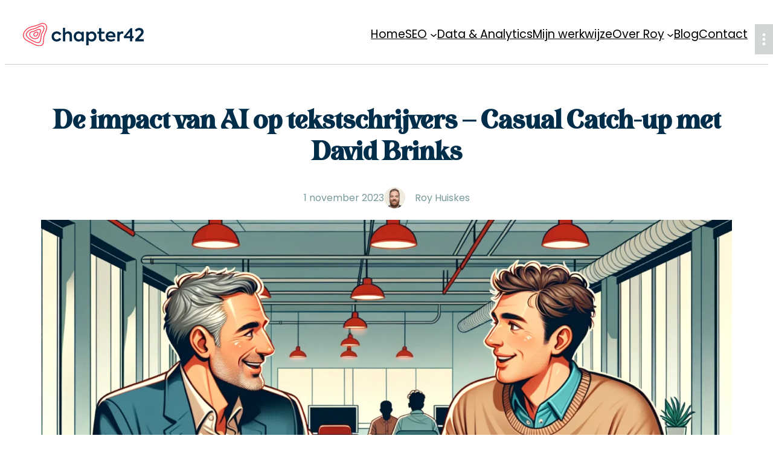

--- FILE ---
content_type: text/html; charset=UTF-8
request_url: https://www.chapter42.com/casual-catch-up-met-david-brinks/
body_size: 25393
content:
<!DOCTYPE html>
<html lang="nl-NL">
<head>
	<meta charset="UTF-8" />
	<meta name="viewport" content="width=device-width, initial-scale=1" />
<meta name='robots' content='index, follow, max-image-preview:large, max-snippet:-1, max-video-preview:-1' />

<!-- Google Tag Manager for WordPress by gtm4wp.com -->
<script data-cfasync="false" data-pagespeed-no-defer>
	var gtm4wp_datalayer_name = "dataLayer";
	var dataLayer = dataLayer || [];
</script>
<!-- End Google Tag Manager for WordPress by gtm4wp.com -->
	<!-- This site is optimized with the Yoast SEO plugin v26.8 - https://yoast.com/product/yoast-seo-wordpress/ -->
	<link rel="canonical" href="https://www.chapter42.com/casual-catch-up-met-david-brinks/" />
	<meta property="og:locale" content="nl_NL" />
	<meta property="og:type" content="article" />
	<meta property="og:title" content="De impact van AI op tekstschrijvers - Casual Catch-up met David Brinks - chapter42.com" />
	<meta property="og:description" content="Na de vorige catch-up met Eduard leek het David, onder andere m&#8217;n podcastmaat, en mij ook leuk om onze gesprekken over Ai eens op te nemen in een gesprek. We hebben het regelmatig over ai samen. De invloed ervan op ons vakgebied, wat er gaaf aan is, hoe het misgaat, welke kansen het biedt, maar [&hellip;]" />
	<meta property="og:url" content="https://www.chapter42.com/casual-catch-up-met-david-brinks/" />
	<meta property="og:site_name" content="chapter42.com" />
	<meta property="article:published_time" content="2023-11-01T09:12:35+00:00" />
	<meta property="article:modified_time" content="2023-11-01T09:23:39+00:00" />
	<meta property="og:image" content="https://www.chapter42.com/wp-content/uploads/2023/11/casual-catch-up2-1024x585.png" />
	<meta property="og:image:width" content="1024" />
	<meta property="og:image:height" content="585" />
	<meta property="og:image:type" content="image/png" />
	<meta name="author" content="Roy Huiskes" />
	<meta name="twitter:card" content="summary_large_image" />
	<meta name="twitter:creator" content="@chapter42" />
	<meta name="twitter:site" content="@chapter42" />
	<script type="application/ld+json" class="yoast-schema-graph">{"@context":"https://schema.org","@graph":[{"@type":"Article","@id":"https://www.chapter42.com/casual-catch-up-met-david-brinks/#article","isPartOf":{"@id":"https://www.chapter42.com/casual-catch-up-met-david-brinks/"},"author":{"name":"Roy Huiskes","@id":"https://www.chapter42.com/#/schema/person/ac2976735837cfefbb82acccc4f94eb5"},"headline":"De impact van AI op tekstschrijvers &#8211; Casual Catch-up met David Brinks","datePublished":"2023-11-01T09:12:35+00:00","dateModified":"2023-11-01T09:23:39+00:00","mainEntityOfPage":{"@id":"https://www.chapter42.com/casual-catch-up-met-david-brinks/"},"wordCount":706,"publisher":{"@id":"https://www.chapter42.com/#organization"},"image":{"@id":"https://www.chapter42.com/casual-catch-up-met-david-brinks/#primaryimage"},"thumbnailUrl":"https://www.chapter42.com/wp-content/uploads/2023/11/casual-catch-up2.png","articleSection":["Casual Catch-Up"],"inLanguage":"nl-NL"},{"@type":"WebPage","@id":"https://www.chapter42.com/casual-catch-up-met-david-brinks/","url":"https://www.chapter42.com/casual-catch-up-met-david-brinks/","name":"De impact van AI op tekstschrijvers - Casual Catch-up met David Brinks - chapter42.com","isPartOf":{"@id":"https://www.chapter42.com/#website"},"primaryImageOfPage":{"@id":"https://www.chapter42.com/casual-catch-up-met-david-brinks/#primaryimage"},"image":{"@id":"https://www.chapter42.com/casual-catch-up-met-david-brinks/#primaryimage"},"thumbnailUrl":"https://www.chapter42.com/wp-content/uploads/2023/11/casual-catch-up2.png","datePublished":"2023-11-01T09:12:35+00:00","dateModified":"2023-11-01T09:23:39+00:00","breadcrumb":{"@id":"https://www.chapter42.com/casual-catch-up-met-david-brinks/#breadcrumb"},"inLanguage":"nl-NL","potentialAction":[{"@type":"ReadAction","target":["https://www.chapter42.com/casual-catch-up-met-david-brinks/"]}]},{"@type":"ImageObject","inLanguage":"nl-NL","@id":"https://www.chapter42.com/casual-catch-up-met-david-brinks/#primaryimage","url":"https://www.chapter42.com/wp-content/uploads/2023/11/casual-catch-up2.png","contentUrl":"https://www.chapter42.com/wp-content/uploads/2023/11/casual-catch-up2.png","width":1792,"height":1024},{"@type":"BreadcrumbList","@id":"https://www.chapter42.com/casual-catch-up-met-david-brinks/#breadcrumb","itemListElement":[{"@type":"ListItem","position":1,"name":"Home","item":"https://www.chapter42.com/"},{"@type":"ListItem","position":2,"name":"De impact van AI op tekstschrijvers &#8211; Casual Catch-up met David Brinks"}]},{"@type":"WebSite","@id":"https://www.chapter42.com/#website","url":"https://www.chapter42.com/","name":"chapter42.com","description":"","publisher":{"@id":"https://www.chapter42.com/#organization"},"alternateName":"Roy Huiskes - chapter42.com","potentialAction":[{"@type":"SearchAction","target":{"@type":"EntryPoint","urlTemplate":"https://www.chapter42.com/?s={search_term_string}"},"query-input":{"@type":"PropertyValueSpecification","valueRequired":true,"valueName":"search_term_string"}}],"inLanguage":"nl-NL"},{"@type":["Organization","Place","Corporation"],"@id":"https://www.chapter42.com/#organization","name":"chapter42.com","alternateName":"Roy Huiskes","url":"https://www.chapter42.com/","logo":{"@id":"https://www.chapter42.com/casual-catch-up-met-david-brinks/#local-main-organization-logo"},"image":{"@id":"https://www.chapter42.com/casual-catch-up-met-david-brinks/#local-main-organization-logo"},"sameAs":["https://x.com/chapter42","https://www.linkedin.com/in/royhuiskes/"],"address":{"@id":"https://www.chapter42.com/casual-catch-up-met-david-brinks/#local-main-place-address"},"telephone":["0031624813980"],"contactPoint":{"@type":"ContactPoint","email":"roy@chapter42.com"},"openingHoursSpecification":[{"@type":"OpeningHoursSpecification","dayOfWeek":["Monday"],"opens":"10:00","closes":"17:00"},{"@type":"OpeningHoursSpecification","dayOfWeek":["Tuesday","Wednesday","Thursday"],"opens":"09:00","closes":"17:00"},{"@type":"OpeningHoursSpecification","dayOfWeek":["Friday"],"opens":"09:00","closes":"14:00"},{"@type":"OpeningHoursSpecification","dayOfWeek":["Saturday","Sunday"],"opens":"00:00","closes":"00:00"}],"email":"roy@chapter42.com","areaServed":"Europa","vatID":"NL128514747B01"},{"@type":"Person","@id":"https://www.chapter42.com/#/schema/person/ac2976735837cfefbb82acccc4f94eb5","name":"Roy Huiskes","image":{"@type":"ImageObject","inLanguage":"nl-NL","@id":"https://www.chapter42.com/#/schema/person/image/","url":"https://secure.gravatar.com/avatar/d4914191d2d9bb80510e16dfced4a857d27d99fbf8a648dcc0f535e6bec290d2?s=96&d=mm&r=g","contentUrl":"https://secure.gravatar.com/avatar/d4914191d2d9bb80510e16dfced4a857d27d99fbf8a648dcc0f535e6bec290d2?s=96&d=mm&r=g","caption":"Roy Huiskes"},"description":"Ik ben Roy Huiskes, sinds 2003 werkzaam als SEO en UX/CRO consultant. Sinds 2010 ben ik in te huren als freelance SEO en Analytics consultant voor projecten, strategie- en adviestrajecten.","sameAs":["https://www.chapter42.com/","https://www.linkedin.com/in/royhuiskes/","https://www.youtube.com/@RoyHuiskes"]},{"@type":"PostalAddress","@id":"https://www.chapter42.com/casual-catch-up-met-david-brinks/#local-main-place-address","streetAddress":"Waldeckstraat 1a","addressLocality":"Enschede","postalCode":"7513 BR","addressRegion":"Overijssel","addressCountry":"NL"},{"@type":"ImageObject","inLanguage":"nl-NL","@id":"https://www.chapter42.com/casual-catch-up-met-david-brinks/#local-main-organization-logo","url":"https://www.chapter42.com/wp-content/uploads/2023/02/favicon@3x.png","contentUrl":"https://www.chapter42.com/wp-content/uploads/2023/02/favicon@3x.png","width":551,"height":530,"caption":"chapter42.com"}]}</script>
	<meta name="geo.placename" content="Enschede" />
	<meta name="geo.region" content="Nederland" />
	<!-- / Yoast SEO plugin. -->


<title>De impact van AI op tekstschrijvers - Casual Catch-up met David Brinks - chapter42.com</title>
<style id="wpr-usedcss">img:is([sizes=auto i],[sizes^="auto," i]){contain-intrinsic-size:3000px 1500px}.wp-block-site-logo{box-sizing:border-box;line-height:0}.wp-block-site-logo a{display:inline-block;line-height:0}.wp-block-site-logo img{height:auto;max-width:100%}.wp-block-site-logo a,.wp-block-site-logo img{border-radius:inherit}:root :where(.wp-block-site-logo.is-style-rounded){border-radius:9999px}.wp-block-navigation .wp-block-navigation-item__label{overflow-wrap:break-word}.wp-block-navigation .wp-block-navigation-item__description{display:none}.wp-block-navigation{position:relative}.wp-block-navigation ul{margin-bottom:0;margin-left:0;margin-top:0;padding-left:0}.wp-block-navigation ul,.wp-block-navigation ul li{list-style:none;padding:0}.wp-block-navigation .wp-block-navigation-item{align-items:center;background-color:inherit;display:flex;position:relative}.wp-block-navigation .wp-block-navigation-item .wp-block-navigation__submenu-container:empty{display:none}.wp-block-navigation .wp-block-navigation-item__content{display:block;z-index:1}.wp-block-navigation .wp-block-navigation-item__content.wp-block-navigation-item__content{color:inherit}.wp-block-navigation.has-text-decoration-underline .wp-block-navigation-item__content,.wp-block-navigation.has-text-decoration-underline .wp-block-navigation-item__content:active,.wp-block-navigation.has-text-decoration-underline .wp-block-navigation-item__content:focus{text-decoration:underline}.wp-block-navigation.has-text-decoration-line-through .wp-block-navigation-item__content,.wp-block-navigation.has-text-decoration-line-through .wp-block-navigation-item__content:active,.wp-block-navigation.has-text-decoration-line-through .wp-block-navigation-item__content:focus{text-decoration:line-through}.wp-block-navigation :where(a),.wp-block-navigation :where(a:active),.wp-block-navigation :where(a:focus){text-decoration:none}.wp-block-navigation .wp-block-navigation__submenu-icon{align-self:center;background-color:inherit;border:none;color:currentColor;display:inline-block;font-size:inherit;height:.6em;line-height:0;margin-left:.25em;padding:0;width:.6em}.wp-block-navigation .wp-block-navigation__submenu-icon svg{display:inline-block;stroke:currentColor;height:inherit;margin-top:.075em;width:inherit}.wp-block-navigation{--navigation-layout-justification-setting:flex-start;--navigation-layout-direction:row;--navigation-layout-wrap:wrap;--navigation-layout-justify:flex-start;--navigation-layout-align:center}.wp-block-navigation.is-vertical{--navigation-layout-direction:column;--navigation-layout-justify:initial;--navigation-layout-align:flex-start}.wp-block-navigation.no-wrap{--navigation-layout-wrap:nowrap}.wp-block-navigation.items-justified-center{--navigation-layout-justification-setting:center;--navigation-layout-justify:center}.wp-block-navigation.items-justified-center.is-vertical{--navigation-layout-align:center}.wp-block-navigation.items-justified-right{--navigation-layout-justification-setting:flex-end;--navigation-layout-justify:flex-end}.wp-block-navigation.items-justified-right.is-vertical{--navigation-layout-align:flex-end}.wp-block-navigation.items-justified-space-between{--navigation-layout-justification-setting:space-between;--navigation-layout-justify:space-between}.wp-block-navigation .has-child .wp-block-navigation__submenu-container{align-items:normal;background-color:inherit;color:inherit;display:flex;flex-direction:column;opacity:0;position:absolute;z-index:2}.wp-block-navigation .has-child .wp-block-navigation__submenu-container{height:0;overflow:hidden;visibility:hidden;width:0}.wp-block-navigation .has-child .wp-block-navigation__submenu-container>.wp-block-navigation-item>.wp-block-navigation-item__content{display:flex;flex-grow:1;padding:.5em 1em}.wp-block-navigation .has-child .wp-block-navigation__submenu-container>.wp-block-navigation-item>.wp-block-navigation-item__content .wp-block-navigation__submenu-icon{margin-left:auto;margin-right:0}.wp-block-navigation .has-child .wp-block-navigation__submenu-container .wp-block-navigation-item__content{margin:0}.wp-block-navigation .has-child .wp-block-navigation__submenu-container{left:-1px;top:100%}@media (min-width:782px){.wp-block-navigation .has-child .wp-block-navigation__submenu-container .wp-block-navigation__submenu-container{left:100%;top:-1px}.wp-block-navigation .has-child .wp-block-navigation__submenu-container .wp-block-navigation__submenu-container:before{background:#0000;content:"";display:block;height:100%;position:absolute;right:100%;width:.5em}.wp-block-navigation .has-child .wp-block-navigation__submenu-container .wp-block-navigation__submenu-icon{margin-right:.25em}.wp-block-navigation .has-child .wp-block-navigation__submenu-container .wp-block-navigation__submenu-icon svg{transform:rotate(-90deg)}.wp-block-navigation.has-background .has-child .wp-block-navigation__submenu-container .wp-block-navigation__submenu-container{left:100%;top:0}}.wp-block-navigation .has-child .wp-block-navigation-submenu__toggle[aria-expanded=true]~.wp-block-navigation__submenu-container,.wp-block-navigation .has-child:not(.open-on-click):hover>.wp-block-navigation__submenu-container,.wp-block-navigation .has-child:not(.open-on-click):not(.open-on-hover-click):focus-within>.wp-block-navigation__submenu-container{height:auto;min-width:200px;opacity:1;overflow:visible;visibility:visible;width:auto}.wp-block-navigation.has-background .has-child .wp-block-navigation__submenu-container{left:0;top:100%}.wp-block-navigation-submenu{display:flex;position:relative}.wp-block-navigation-submenu .wp-block-navigation__submenu-icon svg{stroke:currentColor}button.wp-block-navigation-item__content{background-color:initial;border:none;color:currentColor;font-family:inherit;font-size:inherit;font-style:inherit;font-weight:inherit;letter-spacing:inherit;line-height:inherit;text-align:left;text-transform:inherit}.wp-block-navigation-submenu__toggle{cursor:pointer}.wp-block-navigation-submenu__toggle[aria-expanded=true]+.wp-block-navigation__submenu-icon>svg,.wp-block-navigation-submenu__toggle[aria-expanded=true]>svg{transform:rotate(180deg)}.wp-block-navigation-item.open-on-click .wp-block-navigation-submenu__toggle{padding-left:0;padding-right:.85em}.wp-block-navigation-item.open-on-click .wp-block-navigation-submenu__toggle+.wp-block-navigation__submenu-icon{margin-left:-.6em;pointer-events:none}.wp-block-navigation-item.open-on-click button.wp-block-navigation-item__content:not(.wp-block-navigation-submenu__toggle){padding:0}.wp-block-navigation .wp-block-page-list,.wp-block-navigation__container,.wp-block-navigation__responsive-close,.wp-block-navigation__responsive-container,.wp-block-navigation__responsive-container-content,.wp-block-navigation__responsive-dialog{gap:inherit}:where(.wp-block-navigation.has-background .wp-block-navigation-item a:not(.wp-element-button)),:where(.wp-block-navigation.has-background .wp-block-navigation-submenu a:not(.wp-element-button)){padding:.5em 1em}:where(.wp-block-navigation .wp-block-navigation__submenu-container .wp-block-navigation-item a:not(.wp-element-button)),:where(.wp-block-navigation .wp-block-navigation__submenu-container .wp-block-navigation-submenu a:not(.wp-element-button)),:where(.wp-block-navigation .wp-block-navigation__submenu-container .wp-block-navigation-submenu button.wp-block-navigation-item__content),:where(.wp-block-navigation .wp-block-navigation__submenu-container .wp-block-pages-list__item button.wp-block-navigation-item__content){padding:.5em 1em}.wp-block-navigation.items-justified-right .wp-block-navigation__container .has-child .wp-block-navigation__submenu-container,.wp-block-navigation.items-justified-right .wp-block-page-list>.has-child .wp-block-navigation__submenu-container,.wp-block-navigation.items-justified-space-between .wp-block-page-list>.has-child:last-child .wp-block-navigation__submenu-container,.wp-block-navigation.items-justified-space-between>.wp-block-navigation__container>.has-child:last-child .wp-block-navigation__submenu-container{left:auto;right:0}.wp-block-navigation.items-justified-right .wp-block-navigation__container .has-child .wp-block-navigation__submenu-container .wp-block-navigation__submenu-container,.wp-block-navigation.items-justified-right .wp-block-page-list>.has-child .wp-block-navigation__submenu-container .wp-block-navigation__submenu-container,.wp-block-navigation.items-justified-space-between .wp-block-page-list>.has-child:last-child .wp-block-navigation__submenu-container .wp-block-navigation__submenu-container,.wp-block-navigation.items-justified-space-between>.wp-block-navigation__container>.has-child:last-child .wp-block-navigation__submenu-container .wp-block-navigation__submenu-container{left:-1px;right:-1px}@media (min-width:782px){.wp-block-navigation.items-justified-right .wp-block-navigation__container .has-child .wp-block-navigation__submenu-container .wp-block-navigation__submenu-container,.wp-block-navigation.items-justified-right .wp-block-page-list>.has-child .wp-block-navigation__submenu-container .wp-block-navigation__submenu-container,.wp-block-navigation.items-justified-space-between .wp-block-page-list>.has-child:last-child .wp-block-navigation__submenu-container .wp-block-navigation__submenu-container,.wp-block-navigation.items-justified-space-between>.wp-block-navigation__container>.has-child:last-child .wp-block-navigation__submenu-container .wp-block-navigation__submenu-container{left:auto;right:100%}.wp-block-navigation .has-child :where(.wp-block-navigation__submenu-container) .wp-block-navigation__submenu-icon{margin-right:.7em}}.wp-block-navigation:not(.has-background) .wp-block-navigation__submenu-container{background-color:#fff;border:1px solid #00000026}.wp-block-navigation.has-background .wp-block-navigation__submenu-container{background-color:inherit}.wp-block-navigation:not(.has-text-color) .wp-block-navigation__submenu-container{color:#000}.wp-block-navigation__container{align-items:var(--navigation-layout-align,initial);display:flex;flex-direction:var(--navigation-layout-direction,initial);flex-wrap:var(--navigation-layout-wrap,wrap);justify-content:var(--navigation-layout-justify,initial);list-style:none;margin:0;padding-left:0}.wp-block-navigation__container .is-responsive{display:none}.wp-block-navigation__container:only-child{flex-grow:1}@keyframes overlay-menu__fade-in-animation{0%{opacity:0;transform:translateY(.5em)}to{opacity:1;transform:translateY(0)}}.wp-block-navigation__responsive-container{bottom:0;display:none;left:0;position:fixed;right:0;top:0}.wp-block-navigation__responsive-container :where(.wp-block-navigation-item a){color:inherit}.wp-block-navigation__responsive-container .wp-block-navigation__responsive-container-content{align-items:var(--navigation-layout-align,initial);display:flex;flex-direction:var(--navigation-layout-direction,initial);flex-wrap:var(--navigation-layout-wrap,wrap);justify-content:var(--navigation-layout-justify,initial)}.wp-block-navigation__responsive-container:not(.is-menu-open.is-menu-open){background-color:inherit!important;color:inherit!important}.wp-block-navigation__responsive-container.is-menu-open{background-color:inherit;display:flex;flex-direction:column}@media not (prefers-reduced-motion){.wp-block-navigation .has-child .wp-block-navigation__submenu-container{transition:opacity .1s linear}.wp-block-navigation__responsive-container.is-menu-open{animation:.1s ease-out overlay-menu__fade-in-animation;animation-fill-mode:forwards}.wp-block-image img.hide{visibility:hidden}.wp-block-image img.show{animation:.4s show-content-image}}.wp-block-navigation__responsive-container.is-menu-open{overflow:auto;padding:clamp(1rem,var(--wp--style--root--padding-top),20rem) clamp(1rem,var(--wp--style--root--padding-right),20rem) clamp(1rem,var(--wp--style--root--padding-bottom),20rem) clamp(1rem,var(--wp--style--root--padding-left),20rem);z-index:100000}.wp-block-navigation__responsive-container.is-menu-open .wp-block-navigation__responsive-container-content{align-items:var(--navigation-layout-justification-setting,inherit);display:flex;flex-direction:column;flex-wrap:nowrap;overflow:visible;padding-top:calc(2rem + 24px)}.wp-block-navigation__responsive-container.is-menu-open .wp-block-navigation__responsive-container-content,.wp-block-navigation__responsive-container.is-menu-open .wp-block-navigation__responsive-container-content .wp-block-navigation__container,.wp-block-navigation__responsive-container.is-menu-open .wp-block-navigation__responsive-container-content .wp-block-page-list{justify-content:flex-start}.wp-block-navigation__responsive-container.is-menu-open .wp-block-navigation__responsive-container-content .wp-block-navigation__submenu-icon{display:none}.wp-block-navigation__responsive-container.is-menu-open .wp-block-navigation__responsive-container-content .has-child .wp-block-navigation__submenu-container{border:none;height:auto;min-width:200px;opacity:1;overflow:initial;padding-left:2rem;padding-right:2rem;position:static;visibility:visible;width:auto}.wp-block-navigation__responsive-container.is-menu-open .wp-block-navigation__responsive-container-content .wp-block-navigation__container,.wp-block-navigation__responsive-container.is-menu-open .wp-block-navigation__responsive-container-content .wp-block-navigation__submenu-container{gap:inherit}.wp-block-navigation__responsive-container.is-menu-open .wp-block-navigation__responsive-container-content .wp-block-navigation__submenu-container{padding-top:var(--wp--style--block-gap,2em)}.wp-block-navigation__responsive-container.is-menu-open .wp-block-navigation__responsive-container-content .wp-block-navigation-item__content{padding:0}.wp-block-navigation__responsive-container.is-menu-open .wp-block-navigation__responsive-container-content .wp-block-navigation-item,.wp-block-navigation__responsive-container.is-menu-open .wp-block-navigation__responsive-container-content .wp-block-navigation__container,.wp-block-navigation__responsive-container.is-menu-open .wp-block-navigation__responsive-container-content .wp-block-page-list{align-items:var(--navigation-layout-justification-setting,initial);display:flex;flex-direction:column}.wp-block-navigation__responsive-container.is-menu-open .wp-block-navigation-item,.wp-block-navigation__responsive-container.is-menu-open .wp-block-navigation-item .wp-block-navigation__submenu-container,.wp-block-navigation__responsive-container.is-menu-open .wp-block-navigation__container,.wp-block-navigation__responsive-container.is-menu-open .wp-block-page-list{background:#0000!important;color:inherit!important}.wp-block-navigation__responsive-container.is-menu-open .wp-block-navigation__submenu-container.wp-block-navigation__submenu-container.wp-block-navigation__submenu-container.wp-block-navigation__submenu-container{left:auto;right:auto}.wp-block-navigation:not(.has-background) .wp-block-navigation__responsive-container.is-menu-open{background-color:#fff}.wp-block-navigation:not(.has-text-color) .wp-block-navigation__responsive-container.is-menu-open{color:#000}.wp-block-navigation__toggle_button_label{font-size:1rem;font-weight:700}.wp-block-navigation__responsive-container-close,.wp-block-navigation__responsive-container-open{background:#0000;border:none;color:currentColor;cursor:pointer;margin:0;padding:0;text-transform:inherit;vertical-align:middle}.wp-block-navigation__responsive-container-close svg,.wp-block-navigation__responsive-container-open svg{fill:currentColor;display:block;height:24px;pointer-events:none;width:24px}.wp-block-navigation__responsive-container-open{display:flex}.wp-block-navigation__responsive-container-open.wp-block-navigation__responsive-container-open.wp-block-navigation__responsive-container-open{font-family:inherit;font-size:inherit;font-weight:inherit}.wp-block-navigation__responsive-container-close{position:absolute;right:0;top:0;z-index:2}.wp-block-navigation__responsive-container-close.wp-block-navigation__responsive-container-close.wp-block-navigation__responsive-container-close{font-family:inherit;font-size:inherit;font-weight:inherit}.wp-block-navigation__responsive-close{width:100%}.has-modal-open .wp-block-navigation__responsive-close{margin-left:auto;margin-right:auto;max-width:var(--wp--style--global--wide-size,100%)}.wp-block-navigation__responsive-close:focus{outline:0}.is-menu-open .wp-block-navigation__responsive-close,.is-menu-open .wp-block-navigation__responsive-container-content,.is-menu-open .wp-block-navigation__responsive-dialog{box-sizing:border-box}.wp-block-navigation__responsive-dialog{position:relative}html.has-modal-open{overflow:hidden}.wp-block-navigation__responsive-container.is-menu-open{padding:var(--wp--custom--spacing--outer)}.wp-block-navigation:not(.has-background) .wp-block-navigation__submenu-container{border:1px solid transparent}.wp-block-navigation .has-child>.wp-block-navigation__submenu-container{transition:opacity .25s ease,transform .5s var(--blockpress-transition);transform:translateY(15px)}.wp-block-navigation__container>.wp-block-navigation-item>a{line-height:2.5;position:relative}.wp-block-navigation__container>.wp-block-navigation-item:not(.has-child)>a:after{position:absolute;bottom:0;left:0;content:"";height:2px;width:0;transition:width .5s;background-color:currentColor}.wp-block-navigation__container>.wp-block-navigation-item:not(.has-child)>a:hover:after{width:100%}.wp-block-navigation :where(.wp-block-navigation__submenu-container)>.wp-block-navigation-item:first-child>.wp-block-navigation-item__content{margin-top:.5em}.wp-block-navigation :where(.wp-block-navigation__submenu-container)>.wp-block-navigation-item:last-child>.wp-block-navigation-item__content{margin-bottom:.5em}.wp-block-navigation .has-child :where(.wp-block-navigation__submenu-container)>.wp-block-navigation-item>.wp-block-navigation-item__content:hover{transform:translateX(5px)}@media (min-width:600px){.wp-block-navigation__responsive-container:not(.hidden-by-default):not(.is-menu-open){background-color:inherit;display:block;position:relative;width:100%;z-index:auto}.wp-block-navigation__responsive-container:not(.hidden-by-default):not(.is-menu-open) .wp-block-navigation__responsive-container-close{display:none}.wp-block-navigation__responsive-container.is-menu-open .wp-block-navigation__submenu-container.wp-block-navigation__submenu-container.wp-block-navigation__submenu-container.wp-block-navigation__submenu-container{left:0}.wp-block-navigation__responsive-container-open:not(.always-shown){display:none}.wp-block-navigation .has-child .wp-block-navigation-submenu__toggle[aria-expanded=true]+.wp-block-navigation__submenu-container,.wp-block-navigation .has-child:hover>.wp-block-navigation__submenu-container{box-shadow:0 20px 40px -5px rgba(9,30,66,.18);transform:translateY(0)}}@media (max-width:599px){.wp-block-navigation__responsive-container{opacity:0;visibility:hidden;transition:opacity 0s,visibility 0s;display:flex}.wp-block-navigation__responsive-container.is-menu-open{opacity:1;visibility:visible;transition:opacity .3s ease-in-out,visibility .3s ease-in-out}.wp-block-navigation__responsive-container .wp-block-navigation__responsive-container-content .wp-block-navigation__container{transition:transform .4s var(--blockpress-transition),opacity .4s var(--blockpress-transition);transform:translateY(-35px);opacity:0;transition-delay:.2s;font-size:20px;width:100%}.wp-block-navigation__responsive-container.is-menu-open .wp-block-navigation__responsive-container-content .wp-block-navigation__container{transform:translateY(0);opacity:1;gap:20px}.wp-block-navigation__responsive-container.is-menu-open .wp-block-navigation__responsive-container-content .has-child .wp-block-navigation__submenu-container{font-size:.9em;gap:15px;padding:0 30px 24px;position:relative}.wp-block-navigation__responsive-container.is-menu-open .wp-block-navigation__submenu-container:before{content:"↑";position:absolute;left:0;top:10px}}.wp-block-navigation__responsive-container-close{transition:transform .3s ease-in-out;opacity:.8}.wp-block-navigation__responsive-container-close:focus,.wp-block-navigation__responsive-container-close:hover{transform:rotate(90deg);opacity:1}.wp-block-group{box-sizing:border-box}:where(.wp-block-group.wp-block-group-is-layout-constrained){position:relative}:where(.wp-block-group.has-background){padding:1.25em 2.375em}:root :where(.wp-block-template-part.has-background){margin-bottom:0;margin-top:0;padding:1.25em 2.375em}.wp-block-post-title{box-sizing:border-box;word-break:break-word}.wp-block-post-title :where(a){display:inline-block;font-family:inherit;font-size:inherit;font-style:inherit;font-weight:inherit;letter-spacing:inherit;line-height:inherit;text-decoration:inherit}.wp-block-post-date{box-sizing:border-box}:root :where(p.has-background){padding:1.25em 2.375em}:where(p.has-text-color:not(.has-link-color)) a{color:inherit}.wp-block-post-author{box-sizing:border-box;display:flex;flex-wrap:wrap}.wp-block-post-author__avatar{margin-right:1em}.wp-block-post-author__bio{font-size:.7em;margin-bottom:.7em}.wp-block-post-author__content{flex-basis:0;flex-grow:1}.wp-block-post-author__name{margin:0}.wp-block-post-author{align-items:center}.wp-block-post-author__avatar img{display:inherit;height:35px;width:35px;border-radius:50%}.wp-block-post-terms{box-sizing:border-box}.wp-block-post-featured-image{margin-left:0;margin-right:0}.wp-block-post-featured-image a{display:block;height:100%}.wp-block-post-featured-image :where(img){box-sizing:border-box;height:auto;max-width:100%;vertical-align:bottom;width:100%}.wp-block-post-featured-image.alignfull img,.wp-block-post-featured-image.alignwide img{width:100%}.wp-block-post-featured-image{position:relative}.wp-block-post-featured-image:where(.alignleft,.alignright){width:100%}.wp-block-spacer{clear:both}ul{box-sizing:border-box}:root :where(.wp-block-list.has-background){padding:1.25em 2.375em}h1:where(.wp-block-heading).has-background,h2:where(.wp-block-heading).has-background,h3:where(.wp-block-heading).has-background{padding:1.25em 2.375em}.wp-block-embed.alignright{max-width:360px;width:100%}.wp-block-embed.alignright .wp-block-embed__wrapper{min-width:280px}.wp-block-embed{overflow-wrap:break-word}.wp-block-embed :where(figcaption){margin-bottom:1em;margin-top:.5em}.wp-block-embed iframe{max-width:100%}.wp-block-embed__wrapper{position:relative}.wp-embed-responsive .wp-has-aspect-ratio .wp-block-embed__wrapper:before{content:"";display:block;padding-top:50%}.wp-embed-responsive .wp-has-aspect-ratio iframe{bottom:0;height:100%;left:0;position:absolute;right:0;top:0;width:100%}.wp-embed-responsive .wp-embed-aspect-16-9 .wp-block-embed__wrapper:before{padding-top:56.25%}.wp-block-embed :where(figcaption){color:#555;font-size:13px;text-align:center}.wp-block-embed{margin:0 0 1em}.wp-block-embed .alignfull iframe,.wp-block-embed .alignfull video,.wp-block-embed.alignfull iframe,.wp-block-embed.alignfull video{width:100%}.wp-block-quote{box-sizing:border-box;overflow-wrap:break-word}.wp-block-quote>cite{display:block}.wp-block-quote{border-left:.25em solid;margin:0 0 1.75em;padding-left:1em}.wp-block-quote cite,.wp-block-quote footer{color:currentColor;font-size:.8125em;font-style:normal;position:relative}.wp-block-quote:where(.has-text-align-right){border-left:none;border-right:.25em solid;padding-left:0;padding-right:1em}.wp-block-quote:where(.has-text-align-center){border:none;padding-left:0}.wp-block-quote:where(.is-style-plain){border:none}blockquote{quotes:none;margin:0}blockquote:after,blockquote:before{content:none}.wp-block-quote p:last-of-type{margin-bottom:0}.wp-block-post-content{display:flow-root}.wp-block-post-navigation-link{display:flex;gap:15px;position:relative;z-index:0}.post-navigation-link__label{font-size:40px;color:var(--wp--preset--color--lightborder);transition:transform .5s var(--blockpress-transition);line-height:25px}.wp-block-post-navigation-link a{display:-webkit-box;-webkit-line-clamp:2;-webkit-box-orient:vertical;overflow:hidden;position:relative}.wp-block-post-navigation-link:hover .post-navigation-link__label{transform:translateX(-5px)}.wp-block-post-navigation-link.has-text-align-right{justify-content:flex-end}.wp-block-post-navigation-link.has-text-align-right .post-navigation-link__label{order:2}.wp-block-columns{box-sizing:border-box;display:flex;flex-wrap:wrap!important}@media (min-width:782px){.wp-block-columns{flex-wrap:nowrap!important}}.wp-block-columns{align-items:normal!important}@media (max-width:781px){.wp-block-columns:not(.is-not-stacked-on-mobile)>.wp-block-column{flex-basis:100%!important}}@media (min-width:782px){.wp-block-columns:not(.is-not-stacked-on-mobile)>.wp-block-column{flex-basis:0;flex-grow:1}.wp-block-columns:not(.is-not-stacked-on-mobile)>.wp-block-column[style*=flex-basis]{flex-grow:0}}:where(.wp-block-columns){margin-bottom:1.75em}:where(.wp-block-columns.has-background){padding:1.25em 2.375em}.wp-block-column{flex-grow:1;min-width:0;overflow-wrap:break-word;word-break:break-word}.wp-block-button__link{align-content:center;box-sizing:border-box;cursor:pointer;display:inline-block;height:100%;text-align:center;word-break:break-word}.wp-block-button__link.alignright{text-align:right}:where(.wp-block-button__link){border-radius:9999px;box-shadow:none;padding:calc(.667em + 2px) calc(1.333em + 2px);text-decoration:none}:root :where(.wp-block-button .wp-block-button__link.is-style-outline),:root :where(.wp-block-button.is-style-outline>.wp-block-button__link){border:2px solid;padding:.667em 1.333em}:root :where(.wp-block-button .wp-block-button__link.is-style-outline:not(.has-text-color)),:root :where(.wp-block-button.is-style-outline>.wp-block-button__link:not(.has-text-color)){color:currentColor}:root :where(.wp-block-button .wp-block-button__link.is-style-outline:not(.has-background)),:root :where(.wp-block-button.is-style-outline>.wp-block-button__link:not(.has-background)){background-color:initial;background-image:none}.wp-block-buttons .wp-block-button__link:active,.wp-block-buttons .wp-block-button__link:focus,.wp-block-buttons .wp-block-button__link:hover,.wp-block-buttons .wp-block-button__link:visited{color:var(--wp--custom--color--black);transform:scale(1.07)}.wp-block-buttons{box-sizing:border-box}.wp-block-buttons>.wp-block-button{display:inline-block;margin:0}.wp-block-buttons.is-content-justification-center{justify-content:center}.wp-block-buttons.is-content-justification-space-between{justify-content:space-between}.wp-block-buttons .wp-block-button__link{width:100%}.wp-block-image>a,.wp-block-image>figure>a{display:inline-block}.wp-block-image img{box-sizing:border-box;height:auto;max-width:100%;vertical-align:bottom}.wp-block-image[style*=border-radius] img,.wp-block-image[style*=border-radius]>a{border-radius:inherit}.wp-block-image.alignfull>a,.wp-block-image.alignwide>a{width:100%}.wp-block-image.alignfull img,.wp-block-image.alignwide img{height:auto;width:100%}.wp-block-image .alignright,.wp-block-image.alignright{display:table}.wp-block-image .alignright>figcaption,.wp-block-image.alignright>figcaption{caption-side:bottom;display:table-caption}.wp-block-image .alignright{float:right;margin:.5em 0 .5em 1em}.wp-block-image :where(figcaption){margin-bottom:1em;margin-top:.5em}:root :where(.wp-block-image.is-style-rounded img,.wp-block-image .is-style-rounded img){border-radius:9999px}.wp-block-image figure{margin:0}@keyframes show-content-image{0%{visibility:hidden}99%{visibility:hidden}to{visibility:visible}}:root :where(.wp-block-image figcaption){color:#555;font-size:13px;text-align:center}.wp-block-image{margin:0 0 1em}.wp-block-separator{border:none;border-top:2px solid}:root :where(.wp-block-separator.is-style-dots){height:auto;line-height:1;text-align:center}:root :where(.wp-block-separator.is-style-dots):before{color:currentColor;content:"···";font-family:serif;font-size:1.5em;letter-spacing:2em;padding-left:2em}.wp-block-separator.has-css-opacity{opacity:.4}.wp-block-separator{border:none;border-bottom:2px solid;margin-left:auto;margin-right:auto}.wp-block-separator:not(.is-style-wide):not(.is-style-dots){width:100px}.wp-block-separator.has-background:not(.is-style-dots){border-bottom:none;height:1px}.wp-block-separator.has-background:not(.is-style-wide):not(.is-style-dots){height:2px}.wp-block-separator{opacity:1}.wp-block-separator.has-background:not(.is-style-dots),.wp-block-separator:not(.is-style-dots){border-bottom:1px solid currentColor;height:1px}img.emoji{display:inline!important;border:none!important;box-shadow:none!important;height:1em!important;width:1em!important;margin:0 .07em!important;vertical-align:-.1em!important;background:0 0!important;padding:0!important}:root{--wp-block-synced-color:#7a00df;--wp-block-synced-color--rgb:122,0,223;--wp-bound-block-color:var(--wp-block-synced-color);--wp-editor-canvas-background:#ddd;--wp-admin-theme-color:#007cba;--wp-admin-theme-color--rgb:0,124,186;--wp-admin-theme-color-darker-10:#006ba1;--wp-admin-theme-color-darker-10--rgb:0,107,160.5;--wp-admin-theme-color-darker-20:#005a87;--wp-admin-theme-color-darker-20--rgb:0,90,135;--wp-admin-border-width-focus:2px}@media (min-resolution:192dpi){:root{--wp-admin-border-width-focus:1.5px}}.wp-element-button{cursor:pointer}:root{--wp--preset--font-size--normal:16px;--wp--preset--font-size--huge:42px}.has-text-align-center{text-align:center}.has-text-align-right{text-align:right}.screen-reader-text{border:0;clip-path:inset(50%);height:1px;margin:-1px;overflow:hidden;padding:0;position:absolute;width:1px;word-wrap:normal!important}.screen-reader-text:focus{background-color:#ddd;clip-path:none;color:#444;display:block;font-size:1em;height:auto;left:5px;line-height:normal;padding:15px 23px 14px;text-decoration:none;top:5px;width:auto;z-index:100000}html :where(.has-border-color){border-style:solid}html :where([style*=border-top-color]){border-top-style:solid}html :where([style*=border-right-color]){border-right-style:solid}html :where([style*=border-bottom-color]){border-bottom-style:solid}html :where([style*=border-left-color]){border-left-style:solid}html :where([style*=border-width]){border-style:solid}html :where([style*=border-top-width]){border-top-style:solid}html :where([style*=border-right-width]){border-right-style:solid}html :where([style*=border-bottom-width]){border-bottom-style:solid}html :where([style*=border-left-width]){border-left-style:solid}html :where(img[class*=wp-image-]){height:auto;max-width:100%}:where(figure){margin:0 0 1em}html :where(.is-position-sticky){--wp-admin--admin-bar--position-offset:var(--wp-admin--admin-bar--height,0px)}@media screen and (max-width:600px){html :where(.is-position-sticky){--wp-admin--admin-bar--position-offset:0px}}:root{--wp--preset--aspect-ratio--square:1;--wp--preset--aspect-ratio--4-3:4/3;--wp--preset--aspect-ratio--3-4:3/4;--wp--preset--aspect-ratio--3-2:3/2;--wp--preset--aspect-ratio--2-3:2/3;--wp--preset--aspect-ratio--16-9:16/9;--wp--preset--aspect-ratio--9-16:9/16;--wp--preset--color--black:#000000;--wp--preset--color--cyan-bluish-gray:#abb8c3;--wp--preset--color--white:#ffffff;--wp--preset--color--pale-pink:#f78da7;--wp--preset--color--vivid-red:#cf2e2e;--wp--preset--color--luminous-vivid-orange:#ff6900;--wp--preset--color--luminous-vivid-amber:#fcb900;--wp--preset--color--light-green-cyan:#7bdcb5;--wp--preset--color--vivid-green-cyan:#00d084;--wp--preset--color--pale-cyan-blue:#8ed1fc;--wp--preset--color--vivid-cyan-blue:#0693e3;--wp--preset--color--vivid-purple:#9b51e0;--wp--preset--color--primary:#FF3349;--wp--preset--color--primaryshade:#FF3349;--wp--preset--color--secondary:#d3fc51;--wp--preset--color--secondaryshade:#B4D645;--wp--preset--color--textonprimary:#ffffff;--wp--preset--color--button:#FF3349;--wp--preset--color--textonbutton:#ffffff;--wp--preset--color--accent:#d3fc51;--wp--preset--color--accenttwo:#8EB5B5;--wp--preset--color--accentbg:#002D49;--wp--preset--color--lightbg:#F3EDE2;--wp--preset--color--lighttag:#779A9A;--wp--preset--color--lightsecondarytag:#6bdde0;--wp--preset--color--lightgrey:#779A9A;--wp--preset--color--price:#002d49;--wp--preset--color--lightborder:#CFCAC0;--wp--preset--color--inputtext:#444;--wp--preset--color--inputbg:#fafbfd;--wp--preset--color--dark:#002D49;--wp--preset--color--darker:#00263E;--wp--preset--color--textondark:#ffffff;--wp--preset--gradient--vivid-cyan-blue-to-vivid-purple:linear-gradient(135deg,rgb(6, 147, 227) 0%,rgb(155, 81, 224) 100%);--wp--preset--gradient--light-green-cyan-to-vivid-green-cyan:linear-gradient(135deg,rgb(122, 220, 180) 0%,rgb(0, 208, 130) 100%);--wp--preset--gradient--luminous-vivid-amber-to-luminous-vivid-orange:linear-gradient(135deg,rgb(252, 185, 0) 0%,rgb(255, 105, 0) 100%);--wp--preset--gradient--luminous-vivid-orange-to-vivid-red:linear-gradient(135deg,rgb(255, 105, 0) 0%,rgb(207, 46, 46) 100%);--wp--preset--gradient--very-light-gray-to-cyan-bluish-gray:linear-gradient(135deg,rgb(238, 238, 238) 0%,rgb(169, 184, 195) 100%);--wp--preset--gradient--cool-to-warm-spectrum:linear-gradient(135deg,rgb(74, 234, 220) 0%,rgb(151, 120, 209) 20%,rgb(207, 42, 186) 40%,rgb(238, 44, 130) 60%,rgb(251, 105, 98) 80%,rgb(254, 248, 76) 100%);--wp--preset--gradient--blush-light-purple:linear-gradient(135deg,rgb(255, 206, 236) 0%,rgb(152, 150, 240) 100%);--wp--preset--gradient--blush-bordeaux:linear-gradient(135deg,rgb(254, 205, 165) 0%,rgb(254, 45, 45) 50%,rgb(107, 0, 62) 100%);--wp--preset--gradient--luminous-dusk:linear-gradient(135deg,rgb(255, 203, 112) 0%,rgb(199, 81, 192) 50%,rgb(65, 88, 208) 100%);--wp--preset--gradient--pale-ocean:linear-gradient(135deg,rgb(255, 245, 203) 0%,rgb(182, 227, 212) 50%,rgb(51, 167, 181) 100%);--wp--preset--gradient--electric-grass:linear-gradient(135deg,rgb(202, 248, 128) 0%,rgb(113, 206, 126) 100%);--wp--preset--gradient--midnight:linear-gradient(135deg,rgb(2, 3, 129) 0%,rgb(40, 116, 252) 100%);--wp--preset--gradient--diagonal-primary-to-secondary:linear-gradient(90deg,rgb(107, 221, 224) 0%,rgb(0, 45, 73) 100%);--wp--preset--gradient--diagonal-secondary-to-primary:linear-gradient(135deg,rgb(255, 51, 73) 0%,rgb(0, 45, 73) 100%);--wp--preset--gradient--diagonal-accent-to-button:linear-gradient(to top right,var(--wp--preset--color--accent) 0%,var(--wp--preset--color--button) 100%);--wp--preset--gradient--diagonal-button-to-accent:linear-gradient(to bottom right,var(--wp--preset--color--button) 0%,var(--wp--preset--color--accent) 100%);--wp--preset--gradient--diagonal-accenttwo-to-button:linear-gradient(to top right,var(--wp--preset--color--accenttwo) 0%,var(--wp--preset--color--button) 100%);--wp--preset--gradient--diagonal-button-to-accenttwo:linear-gradient(to bottom right,var(--wp--preset--color--button) 0%,var(--wp--preset--color--accenttwo) 100%);--wp--preset--gradient--creative-one:linear-gradient(135deg,rgb(74, 234, 220) 0%,rgb(151, 120, 209) 20%,rgb(207, 42, 186) 40%,rgb(238, 44, 130) 60%,rgb(251, 105, 98) 80%,rgb(254, 248, 76) 100%);--wp--preset--gradient--creative-two:linear-gradient(135deg,rgb(255, 203, 112) 0%,rgb(191, 42, 182) 50%,rgb(36, 64, 211) 100%);--wp--preset--gradient--creative-third:linear-gradient(135deg,rgb(254, 205, 165) 0%,rgb(254, 45, 45) 50%,rgb(185, 0, 108) 93%);--wp--preset--gradient--creative-four:linear-gradient(135deg,rgb(64, 129, 246) 0%,rgb(128, 104, 250) 18%,rgb(255, 128, 170) 38%,rgb(255, 103, 88) 56%,rgb(255, 101, 24) 65%,rgb(255, 177, 36) 76%);--wp--preset--gradient--creative-five:linear-gradient(45deg, #FA8BFF 0%, #2BD2FF 52%, #2BFF88 90%);--wp--preset--gradient--creative-six:linear-gradient(119deg, #84a1ff 0%, #3057ff 39%, #ff4242 100%);--wp--preset--gradient--custom-color-1:linear-gradient(135deg,rgb(197, 205, 199) 0%,rgb(0, 38, 62) 100%);--wp--preset--font-size--small:1rem;--wp--preset--font-size--medium:1.2rem;--wp--preset--font-size--large:clamp(1.4rem, 2.45vw, 1.75rem);--wp--preset--font-size--x-large:clamp(1.75rem, 3vw, 2.2rem);--wp--preset--font-size--xxs:11px;--wp--preset--font-size--xsmall:0.85rem;--wp--preset--font-size--subheading:1.3rem;--wp--preset--font-size--big:1.45rem;--wp--preset--font-size--max-huge:clamp(2.3rem, 4vw, 2.75rem);--wp--preset--font-size--max-gigantic:clamp(2.8rem, 6vw, 3.25rem);--wp--preset--font-size--max-60:clamp(42px, 5vw, 60px);--wp--preset--font-size--max-80:clamp(4rem, 8vw, 10rem);--wp--preset--font-family--system:Poppins,sans-serif;--wp--preset--font-family--secondary:var(--blockpress-secondary-fontfamily, var(--wp--preset--font-family--system));--wp--preset--font-family--source-serif-pro:"Source Serif Pro",serif;--wp--preset--font-family--monospace:monospace;--wp--preset--font-family--primary:var(--blockpress-primary-fontfamily, var(--wp--preset--font-family--system));--wp--preset--font-family--tertiary:var(--blockpress-tertiary-fontfamily, var(--wp--preset--font-family--system));--wp--preset--spacing--20:0.44rem;--wp--preset--spacing--30:0.67rem;--wp--preset--spacing--40:1rem;--wp--preset--spacing--50:1.5rem;--wp--preset--spacing--60:2.25rem;--wp--preset--spacing--70:3.38rem;--wp--preset--spacing--80:5.06rem;--wp--preset--shadow--natural:6px 6px 9px rgba(0, 0, 0, .2);--wp--preset--shadow--deep:12px 12px 50px rgba(0, 0, 0, .4);--wp--preset--shadow--sharp:6px 6px 0px 0 #002e4a30;--wp--preset--shadow--outlined:-2px -2px 0px 0px #ff3349,2px 2px 0 0 #6bdde0;--wp--preset--shadow--crisp:6px 6px 0px 0 #002d49;--wp--custom--font-weight--normal:normal;--wp--custom--font-weight--bold:bold;--wp--custom--font-weight--black:900;--wp--custom--line-height--one:1;--wp--custom--line-height--small:1.1;--wp--custom--line-height--normal:1.4;--wp--custom--line-height--medium:1.6;--wp--custom--line-height--large:2;--wp--custom--line-height--x-large:2.5;--wp--custom--color--black:#000;--wp--custom--color--white:#fff;--wp--custom--color--light:#f9fafb;--wp--custom--spacing--outer:min(5vw, 30px);--wp--custom--spacing--blockbottom:31px}.wp-block-image{--wp--preset--color--black:#000000;--wp--preset--color--cyan-bluish-gray:#abb8c3;--wp--preset--color--white:#ffffff;--wp--preset--color--pale-pink:#f78da7;--wp--preset--color--vivid-red:#cf2e2e;--wp--preset--color--luminous-vivid-orange:#ff6900;--wp--preset--color--luminous-vivid-amber:#fcb900;--wp--preset--color--light-green-cyan:#7bdcb5;--wp--preset--color--vivid-green-cyan:#00d084;--wp--preset--color--pale-cyan-blue:#8ed1fc;--wp--preset--color--vivid-cyan-blue:#0693e3;--wp--preset--color--vivid-purple:#9b51e0;--wp--preset--color--primary:#FF3349;--wp--preset--color--primaryshade:#FF3349;--wp--preset--color--secondary:#d3fc51;--wp--preset--color--secondaryshade:#B4D645;--wp--preset--color--textonprimary:#ffffff;--wp--preset--color--button:#FF3349;--wp--preset--color--textonbutton:#ffffff;--wp--preset--color--accent:#d3fc51;--wp--preset--color--accenttwo:#8EB5B5;--wp--preset--color--accentbg:#002D49;--wp--preset--color--lightbg:#F3EDE2;--wp--preset--color--lighttag:#779A9A;--wp--preset--color--lightsecondarytag:#b952fe26;--wp--preset--color--lightgrey:#779A9A;--wp--preset--color--price:#444444;--wp--preset--color--lightborder:#CFCAC0;--wp--preset--color--inputtext:#444;--wp--preset--color--inputbg:#fafbfd;--wp--preset--color--dark:#002D49;--wp--preset--color--darker:#00263E;--wp--preset--color--textondark:#ffffff;--wp--preset--gradient--vivid-cyan-blue-to-vivid-purple:linear-gradient(135deg,rgba(6, 147, 227, 1) 0%,rgb(155, 81, 224) 100%);--wp--preset--gradient--light-green-cyan-to-vivid-green-cyan:linear-gradient(135deg,rgb(122, 220, 180) 0%,rgb(0, 208, 130) 100%);--wp--preset--gradient--luminous-vivid-amber-to-luminous-vivid-orange:linear-gradient(135deg,rgba(252, 185, 0, 1) 0%,rgba(255, 105, 0, 1) 100%);--wp--preset--gradient--luminous-vivid-orange-to-vivid-red:linear-gradient(135deg,rgba(255, 105, 0, 1) 0%,rgb(207, 46, 46) 100%);--wp--preset--gradient--very-light-gray-to-cyan-bluish-gray:linear-gradient(135deg,rgb(238, 238, 238) 0%,rgb(169, 184, 195) 100%);--wp--preset--gradient--cool-to-warm-spectrum:linear-gradient(135deg,rgb(74, 234, 220) 0%,rgb(151, 120, 209) 20%,rgb(207, 42, 186) 40%,rgb(238, 44, 130) 60%,rgb(251, 105, 98) 80%,rgb(254, 248, 76) 100%);--wp--preset--gradient--blush-light-purple:linear-gradient(135deg,rgb(255, 206, 236) 0%,rgb(152, 150, 240) 100%);--wp--preset--gradient--blush-bordeaux:linear-gradient(135deg,rgb(254, 205, 165) 0%,rgb(254, 45, 45) 50%,rgb(107, 0, 62) 100%);--wp--preset--gradient--luminous-dusk:linear-gradient(135deg,rgb(255, 203, 112) 0%,rgb(199, 81, 192) 50%,rgb(65, 88, 208) 100%);--wp--preset--gradient--pale-ocean:linear-gradient(135deg,rgb(255, 245, 203) 0%,rgb(182, 227, 212) 50%,rgb(51, 167, 181) 100%);--wp--preset--gradient--electric-grass:linear-gradient(135deg,rgb(202, 248, 128) 0%,rgb(113, 206, 126) 100%);--wp--preset--gradient--midnight:linear-gradient(135deg,rgb(2, 3, 129) 0%,rgb(40, 116, 252) 100%);--wp--preset--gradient--diagonal-primary-to-secondary:linear-gradient(to bottom right,var(--wp--preset--color--primary) 0%,var(--wp--preset--color--secondary) 100%);--wp--preset--gradient--diagonal-secondary-to-primary:linear-gradient(to top right,var(--wp--preset--color--secondary) 0%,var(--wp--preset--color--primary) 100%);--wp--preset--gradient--diagonal-accent-to-button:linear-gradient(to top right,var(--wp--preset--color--accent) 0%,var(--wp--preset--color--button) 100%);--wp--preset--gradient--diagonal-button-to-accent:linear-gradient(to bottom right,var(--wp--preset--color--button) 0%,var(--wp--preset--color--accent) 100%);--wp--preset--gradient--diagonal-accenttwo-to-button:linear-gradient(to top right,var(--wp--preset--color--accenttwo) 0%,var(--wp--preset--color--button) 100%);--wp--preset--gradient--diagonal-button-to-accenttwo:linear-gradient(to bottom right,var(--wp--preset--color--button) 0%,var(--wp--preset--color--accenttwo) 100%);--wp--preset--gradient--creative-one:linear-gradient(135deg,rgb(74, 234, 220) 0%,rgb(151, 120, 209) 20%,rgb(207, 42, 186) 40%,rgb(238, 44, 130) 60%,rgb(251, 105, 98) 80%,rgb(254, 248, 76) 100%);--wp--preset--gradient--creative-two:linear-gradient(135deg,rgb(255, 203, 112) 0%,rgb(191, 42, 182) 50%,rgb(36, 64, 211) 100%);--wp--preset--gradient--creative-third:linear-gradient(135deg,rgb(254, 205, 165) 0%,rgb(254, 45, 45) 50%,rgb(185, 0, 108) 93%);--wp--preset--gradient--creative-four:linear-gradient(135deg,rgb(64, 129, 246) 0%,rgb(128, 104, 250) 18%,rgb(255, 128, 170) 38%,rgb(255, 103, 88) 56%,rgb(255, 101, 24) 65%,rgb(255, 177, 36) 76%);--wp--preset--gradient--creative-five:linear-gradient(45deg, #FA8BFF 0%, #2BD2FF 52%, #2BFF88 90%);--wp--preset--gradient--creative-six:linear-gradient(119deg, #84a1ff 0%, #3057ff 39%, #ff4242 100%);--wp--preset--font-size--small:1rem;--wp--preset--font-size--medium:1.2rem;--wp--preset--font-size--large:clamp(1.4rem, 2.45vw, 1.75rem);--wp--preset--font-size--x-large:clamp(1.75rem, 3vw, 2.2rem);--wp--preset--font-size--xxs:11px;--wp--preset--font-size--xsmall:0.85rem;--wp--preset--font-size--subheading:1.3rem;--wp--preset--font-size--big:1.45rem;--wp--preset--font-size--max-huge:clamp(2.3rem, 4vw, 2.75rem);--wp--preset--font-size--max-gigantic:clamp(2.8rem, 6vw, 3.25rem);--wp--preset--font-size--max-60:clamp(42px, 5vw, 60px);--wp--preset--font-size--max-80:clamp(4rem, 8vw, 10rem);--wp--preset--font-family--system:Poppins,sans-serif;--wp--preset--font-family--primary:var(--blockpress-primary-fontfamily, var(--wp--preset--font-family--system));--wp--preset--font-family--secondary:var(--blockpress-secondary-fontfamily, var(--wp--preset--font-family--system));--wp--preset--font-family--tertiary:var(--blockpress-tertiary-fontfamily, var(--wp--preset--font-family--system));--wp--preset--font-family--source-serif-pro:"Source Serif Pro",serif;--wp--preset--font-family--monospace:monospace;--wp--preset--spacing--20:0.44rem;--wp--preset--spacing--30:0.67rem;--wp--preset--spacing--40:1rem;--wp--preset--spacing--50:1.5rem;--wp--preset--spacing--60:2.25rem;--wp--preset--spacing--70:3.38rem;--wp--preset--spacing--80:5.06rem;--wp--preset--shadow--natural:6px 6px 9px rgba(0, 0, 0, .2);--wp--preset--shadow--deep:12px 12px 50px rgba(0, 0, 0, .4);--wp--preset--shadow--sharp:6px 6px 0px rgba(0, 0, 0, .2);--wp--preset--shadow--outlined:6px 6px 0px -3px rgba(255, 255, 255, 1),6px 6px rgba(0, 0, 0, 1);--wp--preset--shadow--crisp:6px 6px 0px rgba(0, 0, 0, 1);--wp--custom--font-weight--normal:normal;--wp--custom--font-weight--bold:bold;--wp--custom--font-weight--black:900;--wp--custom--line-height--one:1;--wp--custom--line-height--small:1.1;--wp--custom--line-height--normal:1.4;--wp--custom--line-height--medium:1.6;--wp--custom--line-height--large:2;--wp--custom--line-height--x-large:2.5;--wp--custom--color--black:#000;--wp--custom--color--white:#fff;--wp--custom--color--light:#f9fafb;--wp--custom--spacing--outer:min(5vw, 30px);--wp--custom--spacing--blockbottom:31px}:root{--wp--style--global--content-size:748px;--wp--style--global--wide-size:1200px}:where(body){margin:0}.wp-site-blocks>.alignright{float:right;margin-left:2em}:where(.wp-site-blocks)>*{margin-block-start:1.5rem;margin-block-end:0}:where(.wp-site-blocks)>:first-child{margin-block-start:0}:where(.wp-site-blocks)>:last-child{margin-block-end:0}:root{--wp--style--block-gap:1.5rem}:root :where(.is-layout-flow)>:first-child{margin-block-start:0}:root :where(.is-layout-flow)>:last-child{margin-block-end:0}:root :where(.is-layout-flow)>*{margin-block-start:1.5rem;margin-block-end:0}:root :where(.is-layout-constrained)>:first-child{margin-block-start:0}:root :where(.is-layout-constrained)>:last-child{margin-block-end:0}:root :where(.is-layout-constrained)>*{margin-block-start:1.5rem;margin-block-end:0}:root :where(.is-layout-flex){gap:1.5rem}:root :where(.is-layout-grid){gap:1.5rem}.is-layout-flow>.alignright{float:right;margin-inline-start:2em;margin-inline-end:0}.is-layout-constrained>.alignright{float:right;margin-inline-start:2em;margin-inline-end:0}.is-layout-constrained>:where(:not(.alignleft):not(.alignright):not(.alignfull)){max-width:var(--wp--style--global--content-size);margin-left:auto!important;margin-right:auto!important}.is-layout-constrained>.alignwide{max-width:var(--wp--style--global--wide-size)}body .is-layout-flex{display:flex}.is-layout-flex{flex-wrap:wrap;align-items:center}.is-layout-flex>:is(*,div){margin:0}body{background-color:var(--wp--custom--color--white);color:var(--wp--preset--color--accentbg);font-family:var(--wp--preset--font-family--system);font-size:var(--wp--preset--font-size--medium);font-weight:var(--wp--custom--font-weight--normal);line-height:var(--wp--custom--line-height--medium);padding-top:0;padding-right:0;padding-bottom:0;padding-left:0}a:where(:not(.wp-element-button)){color:var(--wp--preset--color--accentbg);text-decoration:underline}h1{font-size:var(--wp--preset--font-size--x-large);line-height:1.2}h2{font-size:var(--wp--preset--font-size--large)}h3{font-size:var(--wp--preset--font-size--big)}:root :where(.wp-element-button,.wp-block-button__link){background-color:var(--wp--preset--color--primary);border-radius:0;border-width:0;color:var(--wp--preset--color--textonprimary);font-family:inherit;font-size:inherit;font-style:inherit;font-weight:inherit;letter-spacing:inherit;line-height:inherit;padding-top:calc(.667em + 2px);padding-right:calc(1.333em + 2px);padding-bottom:calc(.667em + 2px);padding-left:calc(1.333em + 2px);text-decoration:none;text-transform:inherit}:root :where(.wp-element-button:hover,.wp-block-button__link:hover){background-color:var(--wp--preset--color--secondary);color:var(--wp--preset--color--textonprimary)}:root :where(.wp-element-caption,.wp-block-audio figcaption,.wp-block-embed figcaption,.wp-block-gallery figcaption,.wp-block-image figcaption,.wp-block-table figcaption,.wp-block-video figcaption){color:var(--wp--preset--color--accenttwo)}.has-lightgrey-color{color:var(--wp--preset--color--lightgrey)!important}.has-textondark-color{color:var(--wp--preset--color--textondark)!important}.has-textonprimary-background-color{background-color:var(--wp--preset--color--textonprimary)!important}.has-lightbg-background-color{background-color:var(--wp--preset--color--lightbg)!important}.has-dark-background-color{background-color:var(--wp--preset--color--dark)!important}.has-small-font-size{font-size:var(--wp--preset--font-size--small)!important}.has-xsmall-font-size{font-size:var(--wp--preset--font-size--xsmall)!important}.has-subheading-font-size{font-size:var(--wp--preset--font-size--subheading)!important}.has-big-font-size{font-size:var(--wp--preset--font-size--big)!important}.has-max-huge-font-size{font-size:var(--wp--preset--font-size--max-huge)!important}.wp-block-image.has-lightgrey-color{color:var(--wp--preset--color--lightgrey)!important}.wp-block-image.has-textondark-color{color:var(--wp--preset--color--textondark)!important}.wp-block-image.has-textonprimary-background-color{background-color:var(--wp--preset--color--textonprimary)!important}.wp-block-image.has-lightbg-background-color{background-color:var(--wp--preset--color--lightbg)!important}.wp-block-image.has-dark-background-color{background-color:var(--wp--preset--color--dark)!important}.wp-block-image.has-small-font-size{font-size:var(--wp--preset--font-size--small)!important}.wp-block-image.has-xsmall-font-size{font-size:var(--wp--preset--font-size--xsmall)!important}.wp-block-image.has-subheading-font-size{font-size:var(--wp--preset--font-size--subheading)!important}.wp-block-image.has-big-font-size{font-size:var(--wp--preset--font-size--big)!important}.wp-block-image.has-max-huge-font-size{font-size:var(--wp--preset--font-size--max-huge)!important}@font-face{font-family:Lovechild;src:url(https://www.chapter42.com/wp-content/uploads/blockpress/fonts/font_1/woff2/Lovechild-Regular.woff2) format("woff2"),url(https://www.chapter42.com/wp-content/uploads/blockpress/fonts/font_1/woff/Lovechild-Regular.woff) format("woff"),url(https://www.chapter42.com/wp-content/uploads/blockpress/fonts/font_1/ttf/Lovechild-Regular.ttf) format("ttf");font-display:swap}body{--blockpress-primary-fontfamily:"Lovechild"}.site-title-area h1{font-family:Lovechild;color:#002d49}a[href^="http://"]:not([href*="chapter42.com"])::after,a[href^="https://"]:not([href*="chapter42.com"])::after{content:url('https://www.chapter42.com/wp-content/themes/blockpress/assets/svg/external-link-alt-solid.svg');margin-left:3px;width:14px;height:14px;display:inline-block}:root :where(.wp-block-button .wp-block-button__link){background-color:var(--wp--preset--color--button);border-radius:0;border-top-color:transparent;border-top-width:1px;border-top-style:solid;border-right-color:transparent;border-right-width:1px;border-right-style:solid;border-bottom-color:transparent;border-bottom-width:1px;border-bottom-style:solid;border-left-color:transparent;border-left-width:1px;border-left-style:solid;color:var(--wp--preset--color--textonbutton);font-family:var(--wp--preset--font-family--system);font-size:var(--wp--preset--font-size--small);font-style:normal;font-weight:400;padding-top:10px;padding-right:25px;padding-bottom:10px;padding-left:25px}:root :where(.wp-block-button .wp-block-button__link){box-shadow:inset 0 0 0 0!important}:root :where(.wp-block-button .wp-block-button__link a:where(:not(.wp-element-button))){text-decoration:none}:root :where(.wp-block-columns){margin-bottom:0}:root :where(.wp-block-column){margin-bottom:var(--wp--custom--spacing--blockbottom)}:root :where(.wp-block-embed){margin-bottom:var(--wp--custom--spacing--blockbottom)}:root :where(.wp-block-group){padding:0}:root :where(.wp-block-heading){font-family:var(--wp--preset--font-family--primary);line-height:1.2}:root :where(.wp-block-image){margin-top:var(--wp--style--block-gap);margin-bottom:var(--wp--custom--spacing--blockbottom)}:root :where(.wp-block-image img,.wp-block-image .components-placeholder){filter:unset}:root :where(.wp-block-navigation){font-size:var(--wp--preset--font-size--small);line-height:var(--wp--custom--line-height--normal)}:root :where(p){margin-top:0;margin-bottom:var(--wp--custom--spacing--blockbottom)}:root :where(.wp-block-post-title){font-size:var(--wp--preset--font-size--max-huge);margin-bottom:20px}:root :where(.wp-block-post-title a:where(:not(.wp-element-button))){text-decoration:none}:root :where(.wp-block-quote){font-size:var(--wp--preset--font-size--subheading);line-height:1.5;margin-top:var(--wp--style--block-gap);margin-bottom:35px;padding-top:30px;padding-right:40px;padding-bottom:30px;padding-left:40px}:root :where(.wp-block-quote cite){color:var(--wp--preset--color--lightgrey);font-size:var(--wp--preset--font-size--small)}:root :where(.wp-block-separator){color:var(--wp--preset--color--lightborder);font-size:var(--wp--preset--font-size--large);margin-top:var(--wp--custom--spacing--blockbottom);margin-bottom:var(--wp--custom--spacing--blockbottom)}:root :where(.wp-block-template-part){margin-top:0;margin-bottom:0}:root :where(.wp-block-list){margin-bottom:var(--wp--preset--spacing--40)}:root :where(.wp-block-spacer){margin-top:0;margin-bottom:0}.wp-container-core-group-is-layout-b2891da8{justify-content:space-between}.wp-elements-1569cafa933043c5630850e5cce41a80 a:where(:not(.wp-element-button)){color:var(--wp--preset--color--lighttag)}.wp-container-core-group-is-layout-a89b3969{justify-content:center}.wp-container-core-columns-is-layout-28f84493{flex-wrap:nowrap}.wp-elements-6bacd446a18054c21a23e171a53bd098 a:where(:not(.wp-element-button)){color:#929ba8}.wp-elements-9c329cd90dc6d77683e37b31a200a2bd a:where(:not(.wp-element-button)){color:#929ba8}.wp-elements-702bca59bdd1638cb3aafca2eaf8db2b a:where(:not(.wp-element-button)){color:#929ba8}.wp-elements-d92b99c5f3184aaab7d9121ab4d751fc a:where(:not(.wp-element-button)){color:#929ba8}.wp-container-core-columns-is-layout-3d48a72e{flex-wrap:nowrap}.wp-elements-5be1e754311be520df213879007a70a7 a:where(:not(.wp-element-button)){color:var(--wp--preset--color--textondark)}.wp-elements-b0cae79830cd04f1af10439d675d8252 a:where(:not(.wp-element-button)){color:#c2cfda}.wp-container-core-group-is-layout-6c756ad3{justify-content:space-between}.skip-link.screen-reader-text{border:0;clip-path:inset(50%);height:1px;margin:-1px;overflow:hidden;padding:0;position:absolute!important;width:1px;word-wrap:normal!important}.skip-link.screen-reader-text:focus{background-color:#eee;clip-path:none;color:#444;display:block;font-size:1em;height:auto;left:5px;line-height:normal;padding:15px 23px 14px;text-decoration:none;top:5px;width:auto;z-index:100000}.daexthefup-container,.daexthefup-container *{box-sizing:border-box!important;text-transform:none!important;box-shadow:none!important}.daexthefup-comment{display:none}.daexthefup-successful-submission-text{display:none;margin:35px 0 33px!important}.daexthefup-feedback{display:flex}.daexthefup-layout-side-by-side .daexthefup-feedback{flex-direction:row!important;gap:32px!important}.daexthefup-title{margin:0!important;padding:0!important;margin:0!important}.daexthefup-alignment-center .daexthefup-title{text-align:center!important}.daexthefup-container{display:flex!important;flex-direction:column!important;border-style:solid!important}.daexthefup-container .daexthefup-comment{order:3!important}.daexthefup-button{padding:8px!important;margin:8px!important;cursor:pointer!important;display:flex!important;width:fit-content!important}.daexthefup-buttons-container{display:flex!important}.daexthefup-buttons{display:flex!important;gap:16px!important}.daexthefup-button{height:fit-content!important;transition:opacity .4s!important}.daexthefup-button:hover{opacity:.7!important}.daexthefup-alignment-center .daexthefup-buttons-container{justify-content:center!important}.daexthefup-alignment-center .daexthefup-feedback{justify-content:center!important}.daexthefup-button svg{width:48px!important;height:48px!important}.daexthefup-button-type-icon{padding:0!important;margin:0!important;width:48px!important;height:48px!important;background:0 0!important}.daexthefup-comment{margin:32px 0 0!important}.daexthefup-comment-label{margin:3px 0 9px!important}.daexthefup-comment-top-container{display:flex!important}.daexthefup-comment-character-counter-container{margin-left:auto!important}.daexthefup-comment-character-counter-number,.daexthefup-comment-character-counter-text{display:inline-block;margin:3px 0 9px!important}.daexthefup-comment-textarea{border-width:1px!important;border-style:solid!important;padding:15px!important;margin:0 0 32px!important;width:100%!important;min-height:104px!important;height:104px!important;max-height:104px!important;outline:0!important;transition:all .4s ease;resize:none!important}.daexthefup-comment-textarea:focus{outline:0!important}.daexthefup-comment-buttons-container{display:flex!important;gap:16px!important}.daexthefup-comment-cancel,.daexthefup-comment-submit{margin:0!important;border:none!important;padding:0 16px!important;overflow:hidden!important;height:48px!important;border-width:1px!important;border-style:solid!important}.daexthefup-comment-cancel,.daexthefup-comment-submit{font-family:Poppins,sans-serif!important}.daexthefup-comment-cancel,.daexthefup-comment-submit{font-size:14px!important}.daexthefup-comment-cancel,.daexthefup-comment-submit{font-style:normal!important}.daexthefup-comment-cancel,.daexthefup-comment-submit{font-weight:600!important}.daexthefup-comment-cancel,.daexthefup-comment-submit{line-height:48px!important}.daexthefup-comment-submit{background:#ff3349!important}.daexthefup-comment-submit{border-color:#ff3349!important}.daexthefup-comment-cancel{background:#fff!important}.daexthefup-comment-cancel{border-color:#8eb5b5!important}.daexthefup-comment-character-counter-number,.daexthefup-comment-character-counter-text,.daexthefup-comment-label,.daexthefup-successful-submission-text{font-family:Poppins,sans-serif!important}.daexthefup-comment-character-counter-number,.daexthefup-comment-character-counter-text,.daexthefup-comment-label,.daexthefup-successful-submission-text{font-size:13px!important}.daexthefup-comment-character-counter-number,.daexthefup-comment-character-counter-text,.daexthefup-comment-label,.daexthefup-successful-submission-text{font-style:normal!important}.daexthefup-comment-character-counter-number,.daexthefup-comment-character-counter-text,.daexthefup-comment-label,.daexthefup-successful-submission-text{font-weight:400!important}.daexthefup-comment-character-counter-number,.daexthefup-comment-character-counter-text,.daexthefup-comment-label,.daexthefup-successful-submission-text{line-height:24px!important}.daexthefup-comment-label{color:#002d49!important}.daexthefup-successful-submission-text{color:#002d49!important}.daexthefup-comment-character-counter-number,.daexthefup-comment-character-counter-text{color:#898a8c!important}.daexthefup-comment-submit{color:#fff!important}.daexthefup-comment-cancel{color:#063f85!important}.daexthefup-comment-textarea:focus{border-color:#002d49!important}.daexthefup-comment-textarea{font-family:Poppins,sans-serif!important}.daexthefup-comment-textarea{font-size:13px!important}.daexthefup-comment-textarea{font-style:normal!important}.daexthefup-comment-textarea{font-weight:400!important}.daexthefup-comment-textarea{line-height:24px!important}.daexthefup-comment-textarea{color:#002d49!important}.daexthefup-comment-textarea{background:#fff!important}.daexthefup-comment-textarea{border-color:#e7e7e8!important}.daexthefup-container{border-width:1px 0!important}.daexthefup-container{border-color:#f3ede2!important}.daexthefup-container{padding:24px 0!important}.daexthefup-container{margin:0}.daexthefup-title{font-family:Poppins,sans-serif!important}.daexthefup-title{font-size:24px!important}.daexthefup-title{font-style:normal!important}.daexthefup-title{font-weight:600!important}.daexthefup-title{line-height:48px!important}.daexthefup-title{color:#002d49!important}.thumb-down-cls-1,.thumb-up-cls-1{fill:#8eb5b5!important}.thumb-down-cls-3,.thumb-up-cls-3{fill:#799a99!important}.daexthefup-yes-selected .daexthefup-icon-primary-color,.daexthefup-yes:hover .daexthefup-icon-primary-color{fill:#d3fc51!important}.daexthefup-yes-selected .daexthefup-icon-secondary-color,.daexthefup-yes:hover .daexthefup-icon-secondary-color{fill:#b4d646!important}.daexthefup-no-selected .daexthefup-icon-primary-color,.daexthefup-no:hover .daexthefup-icon-primary-color{fill:#ff3349!important}.daexthefup-no-selected .daexthefup-icon-secondary-color,.daexthefup-no:hover .daexthefup-icon-secondary-color{fill:#d92b3e!important}.daexthefup-icon-circle{fill:#dddddd!important}.daexthefup-button,.daexthefup-comment-textarea{border-radius:4px!important}:root{--blockpress-transition:cubic-bezier(0.165, 0.84, 0.44, 1)}body{-moz-osx-font-smoothing:grayscale;-webkit-font-smoothing:antialiased}*{box-sizing:border-box}table{border-collapse:collapse;width:100%}img{max-width:100%;height:auto}.wp-block-button__link,a,button,input:focus,input[type=button],input[type=submit],textarea:focus{transition:all .25s var(--blockpress-transition)}a{text-decoration:underline}input,select,textarea{border:1px solid var(--wp--preset--color--lightborder);border-radius:0;width:100%;padding:9px 15px;transition:border-color .3s var(--blockpress-transition),background-color .3s var(--blockpress-transition);background-color:var(--wp--preset--color--inputbg);border-radius:0;color:var(--wp--preset--color--inputtext);font-size:var(--wp--preset--font-size--medium);font-weight:var(--wp--custom--font-weight--normal);line-height:var(--wp--custom--line-height--medium);font-family:var(--wp--preset--font-family--secondary)}input,select{font-size:var(--wp--preset--font-size--small);line-height:var(--wp--custom--line-height--medium)}select{padding-right:25px;background-image:url("data:image/svg+xml,%3Csvg width='21' height='13' xmlns='http://www.w3.org/2000/svg'%3E%3Cpath d='M18.5.379L20.621 2.5 10.5 12.621.379 2.5 2.5.379l8 8z' fill='%234F5D6D' fill-rule='nonzero'/%3E%3C/svg%3E");background-repeat:no-repeat,repeat;background-size:8px auto,100%;background-position:right 10px top 50%,0 0}textarea{padding:10px 20px}input[type=checkbox],input[type=radio]{width:16px;height:16px;flex-shrink:0;display:inline-block;margin:0;margin-right:8px;text-align:center;vertical-align:middle;cursor:pointer;border:0}input[type=checkbox],input[type=radio]{box-sizing:border-box;padding:0}input:focus,textarea:focus{background-color:var(--wp--preset--color--lightbg)}input[type=button],input[type=email],input[type=submit],input[type=text],select,textarea{-webkit-appearance:none;appearance:none;outline:0}::placeholder{color:var(--wp--preset--color--black);font-size:var(--wp--preset--font-size--small);opacity:.6}.wp-block-group.alignfull,.wp-block-group.has-background,.wp-site-blocks{padding-left:var(--wp--custom--spacing--outer);padding-right:var(--wp--custom--spacing--outer)}.wp-site-blocks .alignfull,.wp-site-blocks>.wp-block-group.has-background,.wp-site-blocks>.wp-block-template-part>.wp-block-group.has-background{margin-left:calc(-1 * var(--wp--custom--spacing--outer))!important;margin-right:calc(-1 * var(--wp--custom--spacing--outer))!important;width:unset}.wp-site-blocks .alignfull:not(.wp-block-group) .alignfull,.wp-site-blocks .wp-block-columns .wp-block-column .alignfull{margin-left:auto!important;margin-right:auto!important;width:inherit}img.alignright{margin-left:2em}input[type=button],input[type=submit]{background-color:var(--wp--preset--color--primary);border:1px solid transparent;border-radius:0;color:var(--wp--preset--color--textonprimary);cursor:pointer;font-family:var(--wp--preset--font-family--primary);font-size:var(--wp--preset--font-size--small);padding:10px 25px;text-decoration:none;white-space:normal;width:auto;transition:all .3s var(--blockpress-transition);display:inline-block;white-space:nowrap}input[type=button]:focus,input[type=button]:hover,input[type=submit]:focus,input[type=submit]:hover{background-color:var(--wp--preset--color--textonprimary);border:1px solid var(--wp--preset--color--primary);color:var(--wp--preset--color--primary);text-decoration:none}::selection{background:var(--wp--preset--color--lightsecondarytag)}.wp-block-post-author__content p{margin-bottom:0}.wp-block-post-content a:hover{box-shadow:inset 0 -.5em 0 0 #6bdde0;text-decoration:inherit}@media (max-width:782px){.site-title-area .wp-block-post-title,.site-title-area h1{line-height:1em}}.post-meta .taxonomy-category,.post-meta>p{display:none}@font-face{font-family:Poppins;font-style:normal;font-weight:400;font-display:swap;src:url('https://www.chapter42.com/wp-content/themes/blockpress/assets/fonts/Poppins/Poppins-Regular.ttf') format('truetype');font-stretch:normal}@font-face{font-family:Poppins;font-style:normal;font-weight:700;font-display:swap;src:url('https://www.chapter42.com/wp-content/themes/blockpress/assets/fonts/Poppins/Poppins-Bold.ttf') format('truetype');font-stretch:normal}#fr-progress-container{position:fixed;width:100%;height:4px;left:0;top:0;z-index:1000000;background:0 0}#fr-progress-container.ready{transform:translateY(-3px)}#fr-progress-bar{display:block;width:0;height:3px;background:var(--wp--preset--color--primary)}.is-style-border-bottom{border-bottom:1px solid var(--wp--preset--color--lightborder)}.thumb-up-cls-1{fill:#c9c9c9}.thumb-up-cls-2{fill:#e1e1e1}.thumb-up-cls-3{fill:#676767}.thumb-down-cls-1{fill:#c9c9c9}.thumb-down-cls-2{fill:#e1e1e1}.thumb-down-cls-3{fill:#676767}.wp-block-post-navigation-link.is-style-hovershadow:before{position:absolute;top:0;right:0;left:0;bottom:0;transition:box-shadow .5s var(--blockpress-transition);content:"";border-radius:5px;border:1px solid #eee}.wp-block-post-navigation-link.is-style-hovershadow:hover:before{box-shadow:0 3px 40px rgba(188,207,219,.35)}.wp-block-post-navigation-link.is-style-hovershadow:empty:before{display:none}.wp-block-post-navigation-link.is-style-hovershadow{padding:20px}.wp-block-post-navigation-link.is-style-hovershadow a{text-decoration:none}.is-style-no-margin{margin:0!important}.wp-block-button.is-style-outline-white .wp-block-button__link{background-color:transparent;border:1px solid;border-color:var(--wp--custom--color--white);color:var(--wp--custom--color--white)}.wp-block-button.is-style-outline-white .wp-block-button__link:focus,.wp-block-button.is-style-outline-white .wp-block-button__link:hover{background-color:var(--wp--custom--color--white);color:var(--wp--custom--color--black)}ul.is-style-nounderline{margin:0;padding:0;list-style:none}ul.is-style-nounderline a{text-decoration:none}ul.is-style-nounderline li{list-style:none}@media only screen and (max-width:992px){.fr-tablet-collapse{display:flex;flex-direction:column;flex-wrap:wrap}.fr-tablet-collapse.wp-block-columns:not(.is-not-stacked-on-mobile)>.wp-block-column:not(:first-child){margin-left:0}}.wp-block-image.is-style-no-margin{margin:0!important}.fr-toc{width:200px;position:sticky;top:calc(40px + var(--blockpress-sticky-height,0px));right:10px;z-index:999;margin:0!important;height:0;align-self:flex-start;transition:right .5s ease}.fr-toc-collapsible{max-height:1000px;overflow:hidden;transition:all .3s ease-in-out}.fr-toc-collapsed{max-height:0}.fr-toc-mobile{cursor:pointer;display:none;position:absolute;top:0;right:100%;left:auto;height:50px;line-height:50px;opacity:.8;width:30px;background:#c5cdc7;text-align:center;font-size:16px}.fr-toc-mobile svg{height:20px;fill:white}@media (max-width:1500px){.fr-toc{height:auto;position:fixed;right:-200px;left:auto;margin:0;width:200px;font-size:14px;line-height:16px}.fr-toc-mobile{display:flex;align-items:center;justify-content:center}.fr-toc.mobileactive{right:-1px;left:auto}}</style>

<link rel="alternate" type="application/rss+xml" title="chapter42.com &raquo; feed" href="https://www.chapter42.com/feed/" />
<link rel="alternate" type="application/rss+xml" title="chapter42.com &raquo; reacties feed" href="https://www.chapter42.com/comments/feed/" />
<link rel="alternate" title="oEmbed (JSON)" type="application/json+oembed" href="https://www.chapter42.com/wp-json/oembed/1.0/embed?url=https%3A%2F%2Fwww.chapter42.com%2Fcasual-catch-up-met-david-brinks%2F" />
<link rel="alternate" title="oEmbed (XML)" type="text/xml+oembed" href="https://www.chapter42.com/wp-json/oembed/1.0/embed?url=https%3A%2F%2Fwww.chapter42.com%2Fcasual-catch-up-met-david-brinks%2F&#038;format=xml" />
<style id='wp-img-auto-sizes-contain-inline-css'></style>
<style id='wp-block-site-logo-inline-css'></style>
<style id='wp-block-navigation-link-inline-css'></style>

<style id='frtm_core_navigation-inline-css'></style>
<style id='wp-block-group-inline-css'></style>
<style id='wp-block-group-theme-inline-css'></style>
<style id='wp-block-template-part-theme-inline-css'></style>
<style id='wp-block-post-title-inline-css'></style>
<style id='wp-block-post-date-inline-css'></style>
<style id='wp-block-paragraph-inline-css'></style>
<style id='wp-block-post-author-inline-css'></style>
<style id='frtm_core_author-inline-css'></style>
<style id='wp-block-post-terms-inline-css'></style>
<style id='wp-block-post-featured-image-inline-css'></style>
<style id='wp-block-spacer-inline-css'></style>
<style id='wp-block-list-inline-css'></style>
<style id='wp-block-heading-inline-css'></style>
<style id='wp-block-embed-inline-css'></style>
<style id='wp-block-embed-theme-inline-css'></style>
<style id='frtm_core_embed-inline-css'></style>
<style id='wp-block-quote-inline-css'></style>
<style id='wp-block-quote-theme-inline-css'></style>
<style id='frtm_core_quote-inline-css'></style>
<style id='wp-block-post-content-inline-css'></style>
<style id='wp-block-post-navigation-link-inline-css'></style>
<style id='frtm_core_postnavigation-inline-css'></style>
<style id='wp-block-columns-inline-css'></style>
<style id='wp-block-button-inline-css'></style>
<style id='frtm_core_button-inline-css'></style>
<style id='wp-block-buttons-inline-css'></style>
<style id='wp-block-image-inline-css'></style>
<style id='wp-block-image-theme-inline-css'></style>
<style id='wp-block-separator-inline-css'></style>
<style id='wp-block-separator-theme-inline-css'></style>
<style id='frtm_core_separator-inline-css'></style>
<style id='wp-emoji-styles-inline-css'></style>
<style id='wp-block-library-inline-css'></style>
<style id='global-styles-inline-css'></style>
<style id='core-block-supports-inline-css'>
.wp-container-core-group-is-layout-b2891da8{justify-content:space-between;}.wp-elements-1569cafa933043c5630850e5cce41a80 a:where(:not(.wp-element-button)){color:var(--wp--preset--color--lighttag);}.wp-container-core-group-is-layout-a89b3969{justify-content:center;}.wp-container-core-columns-is-layout-28f84493{flex-wrap:nowrap;}.wp-elements-6bacd446a18054c21a23e171a53bd098 a:where(:not(.wp-element-button)){color:#929ba8;}.wp-elements-9c329cd90dc6d77683e37b31a200a2bd a:where(:not(.wp-element-button)){color:#929ba8;}.wp-elements-702bca59bdd1638cb3aafca2eaf8db2b a:where(:not(.wp-element-button)){color:#929ba8;}.wp-elements-d92b99c5f3184aaab7d9121ab4d751fc a:where(:not(.wp-element-button)){color:#929ba8;}.wp-container-core-columns-is-layout-3d48a72e{flex-wrap:nowrap;}.wp-elements-5be1e754311be520df213879007a70a7 a:where(:not(.wp-element-button)){color:var(--wp--preset--color--textondark);}.wp-elements-b0cae79830cd04f1af10439d675d8252 a:where(:not(.wp-element-button)){color:#c2cfda;}.wp-container-core-group-is-layout-6c756ad3{justify-content:space-between;}
/*# sourceURL=core-block-supports-inline-css */
</style>
<style id='wp-block-template-skip-link-inline-css'></style>



<script src="https://www.chapter42.com/wp-includes/js/jquery/jquery.min.js?ver=3.7.1" id="jquery-core-js" data-rocket-defer defer></script>
<script src="https://www.chapter42.com/wp-includes/js/jquery/jquery-migrate.min.js?ver=3.4.1" id="jquery-migrate-js" data-rocket-defer defer></script>
<link rel="https://api.w.org/" href="https://www.chapter42.com/wp-json/" /><link rel="alternate" title="JSON" type="application/json" href="https://www.chapter42.com/wp-json/wp/v2/posts/3093" /><link rel="EditURI" type="application/rsd+xml" title="RSD" href="https://www.chapter42.com/xmlrpc.php?rsd" />
<meta name="generator" content="WordPress 6.9" />
<link rel='shortlink' href='https://www.chapter42.com/?p=3093' />

		<!-- Google Tag Manager -->
		<script>(function(w,d,s,l,i){w[l]=w[l]||[];w[l].push({'gtm.start':new Date().getTime(),event:'gtm.js'});var f=d.getElementsByTagName(s)[0],j=d.createElement(s);j.async=true;j.src="https://scdn.chapter42.com/tZBsfihhhgw.js?"+i;f.parentNode.insertBefore(j,f);})(window,document,'script','dataLayer','BgD=aWQ9R1RNLU45RzRLWg%3D%3D&amp;sort=asc');</script>
		<!-- End Google Tag Manager -->
		
<!-- Google Tag Manager for WordPress by gtm4wp.com -->
<!-- GTM Container placement set to off -->
<script data-cfasync="false" data-pagespeed-no-defer>
	var dataLayer_content = {"visitorLoginState":"logged-out","pagePostType":"post","pagePostType2":"single-post","pageCategory":["casual-catch-up"],"pagePostDate":"1 november 2023","pagePostDateYear":2023,"pagePostDateMonth":11,"pagePostDateDay":1,"pagePostDateDayName":"woensdag","pagePostDateHour":10,"pagePostDateMinute":12,"pagePostDateIso":"2023-11-01T10:12:35+01:00","pagePostDateUnix":1698833555};
	dataLayer.push( dataLayer_content );
</script>
<!-- End Google Tag Manager for WordPress by gtm4wp.com --><link rel="llms-sitemap" href="https://www.chapter42.com/llms.txt" />
<script type="importmap" id="wp-importmap">
{"imports":{"@wordpress/interactivity":"https://www.chapter42.com/wp-includes/js/dist/script-modules/interactivity/index.min.js?ver=8964710565a1d258501f"}}
</script>
<link rel="modulepreload" href="https://www.chapter42.com/wp-includes/js/dist/script-modules/interactivity/index.min.js?ver=8964710565a1d258501f" id="@wordpress/interactivity-js-modulepreload" fetchpriority="low">
<style></style><style class='wp-fonts-local'></style>
<noscript><style id="rocket-lazyload-nojs-css">.rll-youtube-player, [data-lazy-src]{display:none !important;}</style></noscript><style id="wpr-lazyload-bg-container"></style><style id="wpr-lazyload-bg-exclusion"></style>
<noscript>
<style id="wpr-lazyload-bg-nostyle"></style>
</noscript>
<script type="application/javascript">const rocket_pairs = []; const rocket_excluded_pairs = [];</script><meta name="generator" content="WP Rocket 3.20.3" data-wpr-features="wpr_lazyload_css_bg_img wpr_remove_unused_css wpr_defer_js wpr_lazyload_images wpr_image_dimensions wpr_minify_css wpr_desktop" /></head>

<body class="wp-singular post-template-default single single-post postid-3093 single-format-standard wp-custom-logo wp-embed-responsive wp-theme-blockpress">
			<div data-rocket-location-hash="9d8182e265389f59950e0cb2f31133ee" id="fr-progress-container"><div data-rocket-location-hash="0d957fde7501bc91e5ec9ae460e898a6" id="fr-progress-bar"><style scoped></style></div></div>																		
<div data-rocket-location-hash="36fa0419e35940edb73ded51f8cd4eb1" class="wp-site-blocks"><header data-rocket-location-hash="47f604d1564590be71c5bd246c3d78dc" class="site-header wp-block-template-part">
<div data-rocket-location-hash="5660cef4781f62b3a9b4201bcb2aee02" class="wp-block-group alignfull is-style-border-bottom fr-sticky-header has-text-color has-background is-layout-constrained wp-block-group-is-layout-constrained" style="color:var(--wp--custom--color--black);background-color:var(--wp--custom--color--white);padding-top:25px;padding-bottom:25px">
<div class="wp-block-group alignwide is-content-justification-space-between is-layout-flex wp-container-core-group-is-layout-b2891da8 wp-block-group-is-layout-flex"><div class="wp-block-site-logo"><a href="https://www.chapter42.com/" class="custom-logo-link" rel="home"><img width="200" height="200" src="data:image/svg+xml,%3Csvg%20xmlns='http://www.w3.org/2000/svg'%20viewBox='0%200%20200%20200'%3E%3C/svg%3E" class="custom-logo" alt="chapter42.com" decoding="async" data-lazy-src="https://www.chapter42.com/wp-content/uploads/2023/01/chapter42-color-horizontal_1.svg" /><noscript><img width="200" height="200" src="https://www.chapter42.com/wp-content/uploads/2023/01/chapter42-color-horizontal_1.svg" class="custom-logo" alt="chapter42.com" decoding="async" /></noscript></a></div>

<nav class="is-responsive wp-block-navigation is-horizontal is-layout-flex wp-block-navigation-is-layout-flex" aria-label="Navigatie" 
		 data-wp-interactive="core/navigation" data-wp-context='{"overlayOpenedBy":{"click":false,"hover":false,"focus":false},"type":"overlay","roleAttribute":"","ariaLabel":"Menu"}'><button aria-haspopup="dialog" aria-label="Menu openen" class="wp-block-navigation__responsive-container-open" 
				data-wp-on--click="actions.openMenuOnClick"
				data-wp-on--keydown="actions.handleMenuKeydown"
			><svg width="24" height="24" xmlns="http://www.w3.org/2000/svg" viewBox="0 0 24 24"><path d="M5 5v1.5h14V5H5z"></path><path d="M5 12.8h14v-1.5H5v1.5z"></path><path d="M5 19h14v-1.5H5V19z"></path></svg></button>
				<div class="wp-block-navigation__responsive-container"  id="modal-1" 
				data-wp-class--has-modal-open="state.isMenuOpen"
				data-wp-class--is-menu-open="state.isMenuOpen"
				data-wp-watch="callbacks.initMenu"
				data-wp-on--keydown="actions.handleMenuKeydown"
				data-wp-on--focusout="actions.handleMenuFocusout"
				tabindex="-1"
			>
					<div class="wp-block-navigation__responsive-close" tabindex="-1">
						<div class="wp-block-navigation__responsive-dialog" 
				data-wp-bind--aria-modal="state.ariaModal"
				data-wp-bind--aria-label="state.ariaLabel"
				data-wp-bind--role="state.roleAttribute"
			>
							<button aria-label="Menu sluiten" class="wp-block-navigation__responsive-container-close" 
				data-wp-on--click="actions.closeMenuOnClick"
			><svg xmlns="http://www.w3.org/2000/svg" viewBox="0 0 24 24" width="24" height="24" aria-hidden="true" focusable="false"><path d="m13.06 12 6.47-6.47-1.06-1.06L12 10.94 5.53 4.47 4.47 5.53 10.94 12l-6.47 6.47 1.06 1.06L12 13.06l6.47 6.47 1.06-1.06L13.06 12Z"></path></svg></button>
							<div class="wp-block-navigation__responsive-container-content" 
				data-wp-watch="callbacks.focusFirstElement"
			 id="modal-1-content">
								<ul class="wp-block-navigation__container is-responsive wp-block-navigation"><li class=" wp-block-navigation-item wp-block-navigation-link"><a class="wp-block-navigation-item__content"  href="/"><span class="wp-block-navigation-item__label">Home</span></a></li><li data-wp-context="{ &quot;submenuOpenedBy&quot;: { &quot;click&quot;: false, &quot;hover&quot;: false, &quot;focus&quot;: false }, &quot;type&quot;: &quot;submenu&quot;, &quot;modal&quot;: null, &quot;previousFocus&quot;: null }" data-wp-interactive="core/navigation" data-wp-on--focusout="actions.handleMenuFocusout" data-wp-on--keydown="actions.handleMenuKeydown" data-wp-on--mouseenter="actions.openMenuOnHover" data-wp-on--mouseleave="actions.closeMenuOnHover" data-wp-watch="callbacks.initMenu" tabindex="-1" class="wp-block-navigation-item has-child open-on-hover-click wp-block-navigation-submenu"><a class="wp-block-navigation-item__content" href="https://www.chapter42.com/diensten/seo/"><span class="wp-block-navigation-item__label">SEO</span></a><button data-wp-bind--aria-expanded="state.isMenuOpen" data-wp-on--click="actions.toggleMenuOnClick" aria-label="SEO submenu" class="wp-block-navigation__submenu-icon wp-block-navigation-submenu__toggle" ><svg xmlns="http://www.w3.org/2000/svg" width="12" height="12" viewBox="0 0 12 12" fill="none" aria-hidden="true" focusable="false"><path d="M1.50002 4L6.00002 8L10.5 4" stroke-width="1.5"></path></svg></button><ul data-wp-on--focus="actions.openMenuOnFocus" class="wp-block-navigation__submenu-container wp-block-navigation-submenu"><li class=" wp-block-navigation-item wp-block-navigation-link"><a class="wp-block-navigation-item__content"  href="https://www.chapter42.com/technische-seo-migratie/"><span class="wp-block-navigation-item__label">Technische SEO migratie</span></a></li><li class=" wp-block-navigation-item wp-block-navigation-link"><a class="wp-block-navigation-item__content"  href="https://www.chapter42.com/diensten/seo-training/"><span class="wp-block-navigation-item__label">SEO Training</span></a></li><li class=" wp-block-navigation-item wp-block-navigation-link"><a class="wp-block-navigation-item__content"  href="https://www.chapter42.com/diensten/seo-training-on-the-job/"><span class="wp-block-navigation-item__label">SEO Training on the Job</span></a></li><li class=" wp-block-navigation-item wp-block-navigation-link"><a class="wp-block-navigation-item__content"  href="https://www.chapter42.com/diensten/site-audits/"><span class="wp-block-navigation-item__label">Site Audits</span></a></li><li class=" wp-block-navigation-item wp-block-navigation-link"><a class="wp-block-navigation-item__content"  href="https://www.chapter42.com/diensten/data-analytics/seo-audit-prijzen-consulting-tarieven/"><span class="wp-block-navigation-item__label">SEO Audit Tarieven</span></a></li></ul></li><li class=" wp-block-navigation-item wp-block-navigation-link"><a class="wp-block-navigation-item__content"  href="https://www.chapter42.com/diensten/data-analytics/"><span class="wp-block-navigation-item__label">Data &amp; Analytics</span></a></li><li class=" wp-block-navigation-item wp-block-navigation-link"><a class="wp-block-navigation-item__content"  href="https://www.chapter42.com/mijn-werkwijze/"><span class="wp-block-navigation-item__label">Mijn werkwijze</span></a></li><li data-wp-context="{ &quot;submenuOpenedBy&quot;: { &quot;click&quot;: false, &quot;hover&quot;: false, &quot;focus&quot;: false }, &quot;type&quot;: &quot;submenu&quot;, &quot;modal&quot;: null, &quot;previousFocus&quot;: null }" data-wp-interactive="core/navigation" data-wp-on--focusout="actions.handleMenuFocusout" data-wp-on--keydown="actions.handleMenuKeydown" data-wp-on--mouseenter="actions.openMenuOnHover" data-wp-on--mouseleave="actions.closeMenuOnHover" data-wp-watch="callbacks.initMenu" tabindex="-1" class="wp-block-navigation-item has-child open-on-hover-click wp-block-navigation-submenu"><a class="wp-block-navigation-item__content" href="https://www.chapter42.com/over-roy/"><span class="wp-block-navigation-item__label">Over Roy</span></a><button data-wp-bind--aria-expanded="state.isMenuOpen" data-wp-on--click="actions.toggleMenuOnClick" aria-label="Over Roy submenu" class="wp-block-navigation__submenu-icon wp-block-navigation-submenu__toggle" ><svg xmlns="http://www.w3.org/2000/svg" width="12" height="12" viewBox="0 0 12 12" fill="none" aria-hidden="true" focusable="false"><path d="M1.50002 4L6.00002 8L10.5 4" stroke-width="1.5"></path></svg></button><ul data-wp-on--focus="actions.openMenuOnFocus" class="wp-block-navigation__submenu-container wp-block-navigation-submenu"><li class=" wp-block-navigation-item wp-block-navigation-link"><a class="wp-block-navigation-item__content"  href="https://www.chapter42.com/tools/"><span class="wp-block-navigation-item__label">SEO, UX, DnA Bibiliotheek</span></a></li><li class=" wp-block-navigation-item wp-block-navigation-link"><a class="wp-block-navigation-item__content"  href="https://www.chapter42.com/een-uurtje-digitaal-brainstormen/"><span class="wp-block-navigation-item__label">Digitaal brainstormen</span></a></li><li class=" wp-block-navigation-item wp-block-navigation-link"><a class="wp-block-navigation-item__content"  href="https://www.chapter42.com/over-roy/chapter42-manifesto/"><span class="wp-block-navigation-item__label">Manifesto 42</span></a></li><li class=" wp-block-navigation-item wp-block-navigation-link"><a class="wp-block-navigation-item__content"  href="https://www.chapter42.com/tarieven/"><span class="wp-block-navigation-item__label">Tarieven</span></a></li></ul></li><li class=" wp-block-navigation-item wp-block-navigation-link"><a class="wp-block-navigation-item__content"  href="https://www.chapter42.com/blog/"><span class="wp-block-navigation-item__label">Blog</span></a></li><li class=" wp-block-navigation-item is-style-default wp-block-navigation-link"><a class="wp-block-navigation-item__content"  href="https://www.chapter42.com/contact/"><span class="wp-block-navigation-item__label">Contact</span></a></li></ul>
							</div>
						</div>
					</div>
				</div></nav></div>
</div>
<style scoped></style></header>


<main data-rocket-location-hash="1ec39729240d21aa842c1203d3ba9fcb" class="wp-block-group site-content is-style-no-margin is-layout-flow wp-block-group-is-layout-flow" style="padding-bottom:40px"><div data-rocket-location-hash="313c13cbe7fa9c1c20db75768c7ca932" class="site-title-area wp-block-template-part">
<div class="wp-block-group has-textonprimary-background-color has-background is-layout-constrained wp-block-group-is-layout-constrained" style="padding-top:40px"><h1 class="has-text-align-center lovechild wp-block-post-title has-max-huge-font-size">De impact van AI op tekstschrijvers &#8211; Casual Catch-up met David Brinks</h1>


<div class="wp-block-group post-meta has-small-font-size is-content-justification-center is-layout-flex wp-container-core-group-is-layout-a89b3969 wp-block-group-is-layout-flex"><div class="wp-block-post-date has-text-color has-lightgrey-color"><time datetime="2023-11-01T10:12:35+01:00">1 november 2023</time></div>


<p class="has-lightgrey-color has-text-color">•</p>


<div class="wp-block-post-author has-text-color has-lightgrey-color"><div class="wp-block-post-author__avatar"><img alt='' src="data:image/svg+xml,%3Csvg%20xmlns='http://www.w3.org/2000/svg'%20viewBox='0%200%2048%2048'%3E%3C/svg%3E" data-lazy-srcset='https://secure.gravatar.com/avatar/d4914191d2d9bb80510e16dfced4a857d27d99fbf8a648dcc0f535e6bec290d2?s=96&#038;d=mm&#038;r=g 2x' class='avatar avatar-48 photo' height='48' width='48' decoding='async' data-lazy-src="https://secure.gravatar.com/avatar/d4914191d2d9bb80510e16dfced4a857d27d99fbf8a648dcc0f535e6bec290d2?s=48&#038;d=mm&#038;r=g"/><noscript><img alt='' src='https://secure.gravatar.com/avatar/d4914191d2d9bb80510e16dfced4a857d27d99fbf8a648dcc0f535e6bec290d2?s=48&#038;d=mm&#038;r=g' srcset='https://secure.gravatar.com/avatar/d4914191d2d9bb80510e16dfced4a857d27d99fbf8a648dcc0f535e6bec290d2?s=96&#038;d=mm&#038;r=g 2x' class='avatar avatar-48 photo' height='48' width='48' decoding='async'/></noscript></div><div class="wp-block-post-author__content"><p class="wp-block-post-author__name">Roy Huiskes</p></div></div>


<p class="has-lightgrey-color has-text-color">•</p>


<div class="taxonomy-category has-link-color is-style-default wp-elements-1569cafa933043c5630850e5cce41a80 wp-block-post-terms has-text-color has-lightgrey-color"><a href="https://www.chapter42.com/category/casual-catch-up/" rel="tag">Casual Catch-Up</a></div></div>


<figure style="aspect-ratio:16/9;" class="alignwide is-style-height230 wp-block-post-featured-image"><img width="1792" height="1024" src="data:image/svg+xml,%3Csvg%20xmlns='http://www.w3.org/2000/svg'%20viewBox='0%200%201792%201024'%3E%3C/svg%3E" class="attachment-post-thumbnail size-post-thumbnail wp-post-image" alt="" style="width:100%;height:100%;object-fit:cover;" decoding="async" fetchpriority="high" data-lazy-srcset="https://www.chapter42.com/wp-content/uploads/2023/11/casual-catch-up2.png 1792w, https://www.chapter42.com/wp-content/uploads/2023/11/casual-catch-up2-300x171.png 300w, https://www.chapter42.com/wp-content/uploads/2023/11/casual-catch-up2-1024x585.png 1024w, https://www.chapter42.com/wp-content/uploads/2023/11/casual-catch-up2-768x439.png 768w, https://www.chapter42.com/wp-content/uploads/2023/11/casual-catch-up2-1536x878.png 1536w" data-lazy-sizes="(max-width: 1792px) 100vw, 1792px" data-lazy-src="https://www.chapter42.com/wp-content/uploads/2023/11/casual-catch-up2.png" /><noscript><img width="1792" height="1024" src="https://www.chapter42.com/wp-content/uploads/2023/11/casual-catch-up2.png" class="attachment-post-thumbnail size-post-thumbnail wp-post-image" alt="" style="width:100%;height:100%;object-fit:cover;" decoding="async" fetchpriority="high" srcset="https://www.chapter42.com/wp-content/uploads/2023/11/casual-catch-up2.png 1792w, https://www.chapter42.com/wp-content/uploads/2023/11/casual-catch-up2-300x171.png 300w, https://www.chapter42.com/wp-content/uploads/2023/11/casual-catch-up2-1024x585.png 1024w, https://www.chapter42.com/wp-content/uploads/2023/11/casual-catch-up2-768x439.png 768w, https://www.chapter42.com/wp-content/uploads/2023/11/casual-catch-up2-1536x878.png 1536w" sizes="(max-width: 1792px) 100vw, 1792px" /></noscript></figure>


<div style="height:40px" aria-hidden="true" class="wp-block-spacer"></div>
</div>
</div>


<div data-rocket-location-hash="83c383c5524fd4679dd2104b4984da49" class="wp-block-group is-layout-constrained wp-block-group-is-layout-constrained"><div class="yoast-breadcrumbs has-lightgrey-color has-small-font-size"><span><span><a href="https://www.chapter42.com/">Home</a></span> / <span class="breadcrumb_last" aria-current="page">De impact van AI op tekstschrijvers &#8211; Casual Catch-up met David Brinks</span></span></div></div>


<div data-rocket-location-hash="22f59ed9f53c49c0deae8a3cdddaa1c4" class="entry-content wp-block-post-content is-layout-constrained wp-block-post-content-is-layout-constrained">
<p class="has-subheading-font-size">Na de vorige <a href="https://www.chapter42.com/de-impact-van-ai-op-seo-casual-catch-up-eduard-roy/">catch-up met Eduard</a> leek het David, onder andere m&#8217;n podcastmaat, en mij ook leuk om onze gesprekken over Ai eens op te nemen in een gesprek. We hebben het regelmatig over ai samen. De invloed ervan op ons vakgebied, wat er gaaf aan is, hoe het misgaat, welke kansen het biedt, maar vooral hoe we het goed en duurzaam kunnen inzetten.</p>



<p>Dit gesprek en de samenvatting zijn met name interessant voor:</p>



<ul class="wp-block-list">
<li>Copywriters en contentmarketeers &#8211; Om te zien hoe AI hun vakgebied gaat beïnvloeden en hoe ze zich kunnen aanpassen en specialiseren.</li>



<li>Tekstschrijvers in het algemeen &#8211; AI-tekstgeneratie gaat impact hebben op veel tekstgerelateerde beroepen. Goed om de ontwikkelingen te volgen.</li>



<li>Bedrijven en opdrachtgevers &#8211; Het geeft inzicht in hoe AI kan helpen bij tekstproductie en waar nog menselijke input nodig is. Belangrijk voor keuzes in contentstrategie.</li>



<li>Studenten in communicatie en marketing &#8211; AI en content is een belangrijk onderwerp om alvast over na te denken voor een toekomstig beroep.</li>



<li>Tech-enthousiastelingen &#8211; Voor iedereen die geïnteresseerd is in de ethische en praktische impact van AI op de maatschappij en beroepen.</li>



<li>Ondernemers en marketeers &#8211; Om na te denken over inzet van AI voor contentmarketing en de juiste balans met authentieke content.</li>



<li>Leidinggevenden &#8211; Inzicht in hoe AI ingezet kan worden in tekstproductie en welke taken nog echt mensen vereisen.</li>
</ul>



<p>Dit gesprek geeft stof tot nadenken over de toekomst voor veel verschillende doelgroepen. Zowel ter inspiratie als om je tijdig aan te passen aan de opkomende mogelijkheden van AI. </p>



<p>Volgens <a href="https://claude.ai/">Claude</a> dan,  die dit voor mij uit de video heeft gehaald. Net als de vorige catch-up; op een vrijdagmiddag, zonder agenda, lekker rommelig maar ook hier kwamen we al pratend tot fijne inzichten voor onszelf. En waarom dan niet delen?</p>



<div class="wp-block-group alignfull has-lightbg-background-color has-background is-layout-constrained wp-block-group-is-layout-constrained">
<div style="height:42px" aria-hidden="true" class="wp-block-spacer"></div>



<h2 class="wp-block-heading has-text-align-center" id="h-casual-catch-up-met-david-brinks">Casual Catch-up met David Brinks</h2>



<figure class="wp-block-embed alignwide is-type-video is-provider-youtube wp-block-embed-youtube wp-embed-aspect-16-9 wp-has-aspect-ratio"><div class="wp-block-embed__wrapper">
<iframe loading="lazy" title="AI casual catch-up met David Brinks" width="500" height="281" src="https://www.youtube.com/embed/b4iwFUL0vZs?feature=oembed" frameborder="0" allow="accelerometer; autoplay; clipboard-write; encrypted-media; gyroscope; picture-in-picture; web-share" referrerpolicy="strict-origin-when-cross-origin" allowfullscreen></iframe>
</div><figcaption class="wp-element-caption">David en Roy discussiëren over de impact van AI op het copywritersvak </figcaption></figure>



<div style="height:42px" aria-hidden="true" class="wp-block-spacer"></div>
</div>



<div style="height:42px" aria-hidden="true" class="wp-block-spacer"></div>



<h2 class="wp-block-heading" id="h-samenvatting">Samenvatting</h2>



<ul class="wp-block-list">
<li>AI wordt steeds beter in tekstgeneratie, maar kan nog niet het creatieve proces volledig overnemen  </li>



<li>Voorbeelden van huidig AI-gebruik:    
<ul class="wp-block-list">
<li>Als inspiratiebron (komt met argumenten waar je zelf niet aan dacht)    </li>



<li>Voor een eerste tekstopzet, die daarna gefinetuned wordt    </li>



<li>Voor saaie standaardteksten die geoptimaliseerd moeten worden </li>
</ul>
</li>



<li>Discussiepunt: wanneer is AI &#8220;goed genoeg&#8221; vs wat is de toegevoegde waarde van de mens    
<ul class="wp-block-list">
<li>Bijvoorbeeld bij het omzetten van een transcript naar een goed verhaal &#8211; De mens blijft voorlopig nodig voor:    </li>
</ul>
</li>



<li>Het échte creatieve schrijfwerk     
<ul class="wp-block-list">
<li>Interviews en verhalen uit echte mensen halen    </li>



<li>Finetunen en optimaliseren van AI-teksten    </li>



<li>Toepassen van de juiste &#8220;voice&#8221; voor een bedrijf </li>
</ul>
</li>
</ul>



<p><strong>Conclusie:</strong> net als bij eerdere technologische ontwikkelingen zal de mensheid zich hier ook weer aan aanpassen. Wellicht ontstaan er juist nieuwe vakgebieden en specialisaties door de opkomst van AI</p>



<h2 class="wp-block-heading" id="h-takeaways">Takeaways</h2>



<p>Hier zijn enkele mogelijke actiepunten op basis van de samenvatting:</p>



<ul class="wp-block-list">
<li>Blijf AI testen en experimenteren voor inspiratie en eerste tekstopzetten</li>



<li>Focus als copywriter op creatief schrijfwerk en human touch; laat saaie standaardteksten aan AI</li>



<li>Specialiseer jezelf met interviews, verhalen en voice &amp; tone voor bedrijven</li>



<li>Volg ontwikkelingen rondom AI op de voet om in te kunnen spelen op trends</li>



<li>Accepteer dat AI een rol gaat spelen, maar zie het als hulpmiddel, niet als vervanging</li>



<li>Ontwikkel een visie en specialisatie om jezelf als copywriter te blijven onderscheiden</li>



<li>Ga niet de concurrentie met AI aan op gebied van snelheid en grote volumes</li>



<li>Vind een goede balans tussen AI inzetten en zelf schrijven met menselijke touch</li>



<li>Bouw aan een portfolio dat laat zien waar jouw toegevoegde waarde zit</li>



<li>Volg bijscholing over AI-toepassingen in copywriting en contentcreatie</li>



<li>Bespreek met opdrachtgevers waar en hoe AI van waarde kan zijn in projecten</li>



<li>Denk na over ethische richtlijnen en controlemechanismes bij AI-tekstgeneratie</li>
</ul>



<h2 class="wp-block-heading" id="h-vond-je-leuk-wat-je-las">Vond je leuk wat je las? </h2>



<p>Kijk dan ook even op David z&#8217;n blog, daar heeft hij onder andere geschreven over &#8216;<a href="https://www.copytips.nl/copytips/wat-als-seo-straks-niet-meer-bestaat-dankzij-ai.html">wat er zou gebeuren als SEO door AI niet meer bestaat&#8217;</a>. Ook op basis van wat heen en weer whatsappen. Ik onderschrijf z&#8217;n eindconclusie daar dan ook volledig</p>



<blockquote class="wp-block-quote is-style-plain is-layout-flow wp-block-quote-is-layout-flow">
<p class="is-style-default">Wat er ook gaat gebeuren, ons werk wordt in ieder geval een stuk creatiever als Google en Bing niet meer relevant zijn als zoekmachine. En dat vind ik helemaal niet erg.</p>
<cite>David Brinks</cite></blockquote>

			<div id="daexthefup-container"
				class="daexthefup-container daexthefup-layout-side-by-side daexthefup-alignment-center"
				data-post-id="3093">

				<div class="daexthefup-feedback">
					<div class="daexthefup-text">
						<h3 class="daexthefup-title">Was dit artikel behulpzaam?</h3>
					</div>
					<div class="daexthefup-buttons-container">
						<div class="daexthefup-buttons">
							
			<div class="daexthefup-yes daexthefup-button daexthefup-button-type-icon" data-value="1">
				
                <svg>
                    <defs>
                        <style></style>
                    </defs>
                    <g id="thumb_up">
                        <path class="thumb-up-cls-2 daexthefup-icon-circle" d="m24,3c11.58,0,21,9.42,21,21s-9.42,21-21,21S3,35.58,3,24,12.42,3,24,3m0-1C11.85,2,2,11.85,2,24s9.85,22,22,22,22-9.85,22-22S36.15,2,24,2h0Z" />
                        <g>
                            <rect class="thumb-up-cls-3 daexthefup-icon-secondary-color" x="10" y="20" width="6" height="15" rx="1.5" ry="1.5" />
                            <path class="thumb-up-cls-1 daexthefup-icon-primary-color" d="m30.57,9.06l-.49-.1c-.81-.17-1.61.35-1.78,1.16l-5.3,11.74c-.17.81,3.16,1.61,3.97,1.78l1.96.41c.81.17,1.61-.35,1.78-1.16l2.18-10.27c.34-1.61-.7-3.21-2.31-3.56Z" />
                            <path class="thumb-up-cls-1 daexthefup-icon-primary-color" d="m38.17,20h-18.67c-.83,0-1.5.67-1.5,1.5v12c0,.83.67,1.5,1.5,1.5h16.27c.71,0,1.33-.5,1.47-1.21l2.4-12c.19-.93-.53-1.8-1.47-1.8Z" />
                        </g>
                    </g>
                </svg>			</div>

										
			<div class="daexthefup-no daexthefup-button daexthefup-button-type-icon" data-value="0">
				
                <svg>
                    <defs>
                        <style></style>
                    </defs>
                    <g id="thumb_down">
                        <path class="thumb-down-cls-2 daexthefup-icon-circle" d="m24,3c11.58,0,21,9.42,21,21s-9.42,21-21,21S3,35.58,3,24,12.42,3,24,3m0-1C11.85,2,2,11.85,2,24s9.85,22,22,22,22-9.85,22-22S36.15,2,24,2h0Z" />
                        <g>
                            <rect class="thumb-down-cls-3 daexthefup-icon-secondary-color" x="10" y="13" width="6" height="15" rx="1.5" ry="1.5" />
                            <path class="thumb-down-cls-1 daexthefup-icon-primary-color" d="m30.57,38.94l-.49.1c-.81.17-1.61-.35-1.78-1.16l-5.3-11.74c-.17-.81,3.16-1.61,3.97-1.78l1.96-.41c.81-.17,1.61.35,1.78,1.16l2.18,10.27c.34,1.61-.7,3.21-2.31,3.56Z" />
                            <path class="thumb-down-cls-1 daexthefup-icon-primary-color" d="m38.17,28h-18.67c-.83,0-1.5-.67-1.5-1.5v-12c0-.83.67-1.5,1.5-1.5h16.27c.71,0,1.33.5,1.47,1.21l2.4,12c.19.93-.53,1.8-1.47,1.8Z" />
                        </g>
                    </g>
                </svg>			</div>

									</div>
					</div>
				</div>

				<div class="daexthefup-comment">
					<div class="daexthefup-comment-top-container">
						<label id="daexthefup-comment-label" class="daexthefup-comment-label"></label>
													<div class="daexthefup-comment-character-counter-container">
								<div id="daexthefup-comment-character-counter-number"
									class="daexthefup-comment-character-counter-number"></div>
								<div class="daexthefup-comment-character-counter-text"></div>
							</div>
											</div>
					<textarea id="daexthefup-comment-textarea" class="daexthefup-comment-textarea"
								placeholder="Typ je bericht"
								maxlength="
								400									"></textarea>
					<div class="daexthefup-comment-buttons-container">
						<button class="daexthefup-comment-submit daexthefup-button">Versturen</button>
						<button class="daexthefup-comment-cancel daexthefup-button">Annuleren</button>
					</div>
				</div>

				<div class="daexthefup-successful-submission-text">Bedankt voor je feedback!</div>

			</div>

			</div>


<div data-rocket-location-hash="a6b0115b34f26e1809595ff1c92b3ed3" class="wp-block-group is-layout-constrained wp-block-group-is-layout-constrained"><div class="is-style-default wp-block-post-author"><div class="wp-block-post-author__avatar"><img alt='' src="data:image/svg+xml,%3Csvg%20xmlns='http://www.w3.org/2000/svg'%20viewBox='0%200%2048%2048'%3E%3C/svg%3E" data-lazy-srcset='https://secure.gravatar.com/avatar/d4914191d2d9bb80510e16dfced4a857d27d99fbf8a648dcc0f535e6bec290d2?s=96&#038;d=mm&#038;r=g 2x' class='avatar avatar-48 photo' height='48' width='48' decoding='async' data-lazy-src="https://secure.gravatar.com/avatar/d4914191d2d9bb80510e16dfced4a857d27d99fbf8a648dcc0f535e6bec290d2?s=48&#038;d=mm&#038;r=g"/><noscript><img alt='' src='https://secure.gravatar.com/avatar/d4914191d2d9bb80510e16dfced4a857d27d99fbf8a648dcc0f535e6bec290d2?s=48&#038;d=mm&#038;r=g' srcset='https://secure.gravatar.com/avatar/d4914191d2d9bb80510e16dfced4a857d27d99fbf8a648dcc0f535e6bec290d2?s=96&#038;d=mm&#038;r=g 2x' class='avatar avatar-48 photo' height='48' width='48' decoding='async'/></noscript></div><div class="wp-block-post-author__content"><p class="wp-block-post-author__name">Roy Huiskes</p><p class="wp-block-post-author__bio">Ik ben Roy Huiskes, sinds 2003 werkzaam als SEO en UX/CRO consultant. Sinds 2010 ben ik in te huren als freelance SEO en Analytics consultant voor projecten, strategie- en adviestrajecten.</p></div></div>


<div class="wp-block-group is-layout-constrained wp-block-group-is-layout-constrained" style="padding-top:50px">
<div class="wp-block-columns is-layout-flex wp-container-core-columns-is-layout-28f84493 wp-block-columns-is-layout-flex">
<div class="wp-block-column is-layout-flow wp-block-column-is-layout-flow"><div class="post-navigation-link-previous is-style-hovershadow wp-block-post-navigation-link"><span class="post-navigation-link__label">«</span> <a href="https://www.chapter42.com/what-about-ai-alientrick/" rel="prev">What about AI &#8211; Alientrick</a></div><style scoped></style></div>



<div class="wp-block-column fr-mobile-hide is-layout-flow wp-block-column-is-layout-flow" style="flex-basis:20px"></div>



<div class="wp-block-column is-layout-flow wp-block-column-is-layout-flow"><div class="post-navigation-link-next has-text-align-right is-style-hovershadow wp-block-post-navigation-link"><span class="post-navigation-link__label">»</span> <a href="https://www.chapter42.com/shifts-in-search/" rel="next">Shifts in search.</a></div><style scoped></style></div>
</div>
</div>


<style scoped></style>


<div style="height:60px" aria-hidden="true" class="wp-block-spacer"></div>


</div>
</main>
<style scoped></style>

<footer data-rocket-location-hash="c8f2e71c635446790963769d722dfc82" class="site-footer is-style-no-margin wp-block-template-part">
<div data-rocket-location-hash="32ced9b193fbb2fa41e2f6753f2d000b" class="wp-block-group alignfull has-textondark-color has-dark-background-color has-text-color has-background is-layout-constrained wp-block-group-is-layout-constrained" style="font-size:18px">
<div class="wp-block-columns alignwide fr-tablet-collapse has-link-color is-layout-flex wp-container-core-columns-is-layout-3d48a72e wp-block-columns-is-layout-flex" style="padding-top:50px;padding-bottom:0px">
<div class="wp-block-column is-layout-flow wp-block-column-is-layout-flow" style="flex-basis:30%">
<p class="has-big-font-size" style="margin-top:0;margin-bottom:0">Volg mij op sociale media</p>



<p class="has-small-font-size">Of eigenlijk niet. Ik doe zakelijk niet zoveel met sociale media. Liever werk ik met een nieuwsbrief waarbij ik jullie op de hoogte hou van mijn hersenspinsels.</p>



<div class="wp-block-buttons is-layout-flex wp-block-buttons-is-layout-flex">
<div class="wp-block-button is-style-outline-white"><a class="wp-block-button__link wp-element-button" href="https://www.chapter42.com/mijn-nieuwbrief/" style="border-radius:50px">Meld je aan voor mijn nieuwsbrief</a></div>
<style scoped></style></div>
</div>



<div class="wp-block-column is-layout-flow wp-block-column-is-layout-flow" style="flex-basis:5%"></div>



<div class="wp-block-column is-layout-flow wp-block-column-is-layout-flow" style="flex-basis:15%">
<p style="margin-top:0;margin-right:0;margin-bottom:var(--wp--preset--spacing--50);margin-left:0;font-style:normal;font-weight:700">Over mij</p>



<ul style="line-height:2" class="wp-block-list is-style-nounderline has-textondark-color has-text-color has-link-color has-small-font-size wp-elements-6bacd446a18054c21a23e171a53bd098">
<li><a href="https://www.chapter42.com/mijn-werkwijze/" data-type="link" data-id="https://www.chapter42.com/mijn-werkwijze/">Mijn werkwijze</a></li>



<li><a href="https://www.chapter42.com/over-roy/" data-type="page" data-id="83">Mijn verhaal</a></li>



<li><a href="https://www.chapter42.com/mijn-nieuwbrief/">Nieuwsbrief</a></li>
</ul>
<style scoped></style></div>



<div class="wp-block-column is-layout-flow wp-block-column-is-layout-flow" style="flex-basis:15%">
<p style="margin-top:0;margin-right:0;margin-bottom:var(--wp--preset--spacing--50);margin-left:0;font-style:normal;font-weight:700">Diensten</p>



<ul style="line-height:2" class="wp-block-list is-style-nounderline has-textondark-color has-text-color has-link-color has-small-font-size wp-elements-9c329cd90dc6d77683e37b31a200a2bd">
<li><a href="https://www.chapter42.com/diensten/seo/" data-type="page" data-id="47">SEO</a></li>



<li><a href="https://www.chapter42.com/diensten/site-audits/" data-type="page" data-id="2437">Site Audits</a></li>



<li><a href="https://www.chapter42.com/diensten/data-analytics/tag-management/" data-type="page" data-id="2439">Tag management</a></li>



<li><a href="https://www.chapter42.com/diensten/data-analytics/google-analytics/" data-type="page" data-id="2442">Google Analytics</a></li>



<li><a href="#">Adobe Analytics</a></li>



<li><a href="#">Dashboards</a></li>
</ul>
<style scoped></style></div>



<div class="wp-block-column is-layout-flow wp-block-column-is-layout-flow" style="flex-basis:15%">
<p style="margin-top:0;margin-right:0;margin-bottom:var(--wp--preset--spacing--50);margin-left:0;font-style:normal;font-weight:700">Connect</p>



<ul style="line-height:2" class="wp-block-list is-style-nounderline has-textondark-color has-text-color has-link-color has-small-font-size wp-elements-702bca59bdd1638cb3aafca2eaf8db2b">
<li><a href="https://www.linkedin.com/in/royhuiskes/" data-type="link" data-id="https://www.linkedin.com/in/royhuiskes/">LinkedIn</a></li>



<li><a href="https://www.youtube.com/c/RoyHuiskes" data-type="link" data-id="https://www.youtube.com/c/RoyHuiskes">YouTube</a></li>
</ul>
<style scoped></style></div>



<div class="wp-block-column is-layout-flow wp-block-column-is-layout-flow" style="flex-basis:15%">
<p style="margin-top:0;margin-right:0;margin-bottom:var(--wp--preset--spacing--50);margin-left:0;font-style:normal;font-weight:700">Bronnen</p>



<ul style="line-height:2" class="wp-block-list is-style-nounderline has-textondark-color has-text-color has-link-color has-small-font-size wp-elements-d92b99c5f3184aaab7d9121ab4d751fc">
<li><a href="https://www.chapter42.com/blog/" data-type="page" data-id="2512">Blog</a></li>



<li><a href="https://www.chapter42.com/category/casual-catch-up/" data-type="link" data-id="https://www.chapter42.com/category/casual-catch-up/">Catch-ups</a></li>



<li><a href="https://www.chapter42.com/tools/" data-type="link" data-id="https://www.chapter42.com/category/casual-catch-up/">Mijn Bibliotheek</a></li>
</ul>
<style scoped></style></div>
</div>
<style scoped></style>


<div class="wp-block-group alignfull has-small-font-size has-textondark-color has-dark-background-color has-text-color has-background has-link-color wp-elements-5be1e754311be520df213879007a70a7 is-layout-constrained wp-block-group-is-layout-constrained" style="padding-top:0px;padding-bottom:30px">
<div class="wp-block-group alignwide is-content-justification-space-between is-layout-flex wp-container-core-group-is-layout-6c756ad3 wp-block-group-is-layout-flex">
<figure class="wp-block-image size-full is-resized is-style-no-margin"><img width="914" height="176" decoding="async" src="data:image/svg+xml,%3Csvg%20xmlns='http://www.w3.org/2000/svg'%20viewBox='0%200%20914%20176'%3E%3C/svg%3E" alt="chapter42.com" class="wp-image-2580" style="width:129px;height:auto" data-lazy-src="https://www.chapter42.com/wp-content/uploads/2023/01/chapter42-white-horizontal.svg"/><noscript><img width="914" height="176" decoding="async" src="https://www.chapter42.com/wp-content/uploads/2023/01/chapter42-white-horizontal.svg" alt="chapter42.com" class="wp-image-2580" style="width:129px;height:auto"/></noscript></figure>
<style scoped></style>


<p class="has-link-color has-xsmall-font-size wp-elements-b0cae79830cd04f1af10439d675d8252"><a href="https://www.chapter42.com/privacybeleid-2/" data-type="page" data-id="85">Privacy Beleid </a>· <a href="https://www.chapter42.com/algemene-voorwaarden/" data-type="page" data-id="78">Algemene voorwaarden</a> · <a href="https://www.chapter42.com/contact/" data-type="page" data-id="72">Contact</a></p>



<p>Auteursrecht voorbehouden</p>
</div>
</div>



<hr class="wp-block-separator has-text-color has-css-opacity has-background alignwide is-style-wide" style="background-color:#2c333d;color:#2c333d"/>
</div>
</footer></div>
<script type="speculationrules">
{"prefetch":[{"source":"document","where":{"and":[{"href_matches":"/*"},{"not":{"href_matches":["/wp-*.php","/wp-admin/*","/wp-content/uploads/*","/wp-content/*","/wp-content/plugins/*","/wp-content/themes/blockpress/*","/*\\?(.+)"]}},{"not":{"selector_matches":"a[rel~=\"nofollow\"]"}},{"not":{"selector_matches":".no-prefetch, .no-prefetch a"}}]},"eagerness":"conservative"}]}
</script>
<script type="module" src="https://www.chapter42.com/wp-includes/js/dist/script-modules/block-library/navigation/view.min.js?ver=b0f909c3ec791c383210" id="@wordpress/block-library/navigation/view-js-module" fetchpriority="low" data-wp-router-options="{&quot;loadOnClientNavigation&quot;:true}" data-rocket-defer defer></script>

<script id="wp-block-template-skip-link-js-after">
	( function() {
		var skipLinkTarget = document.querySelector( 'main' ),
			sibling,
			skipLinkTargetID,
			skipLink;

		// Early exit if a skip-link target can't be located.
		if ( ! skipLinkTarget ) {
			return;
		}

		/*
		 * Get the site wrapper.
		 * The skip-link will be injected in the beginning of it.
		 */
		sibling = document.querySelector( '.wp-site-blocks' );

		// Early exit if the root element was not found.
		if ( ! sibling ) {
			return;
		}

		// Get the skip-link target's ID, and generate one if it doesn't exist.
		skipLinkTargetID = skipLinkTarget.id;
		if ( ! skipLinkTargetID ) {
			skipLinkTargetID = 'wp--skip-link--target';
			skipLinkTarget.id = skipLinkTargetID;
		}

		// Create the skip link.
		skipLink = document.createElement( 'a' );
		skipLink.classList.add( 'skip-link', 'screen-reader-text' );
		skipLink.id = 'wp-skip-link';
		skipLink.href = '#' + skipLinkTargetID;
		skipLink.innerText = 'Ga naar de inhoud';

		// Inject the skip link.
		sibling.parentElement.insertBefore( skipLink, sibling );
	}() );
	
//# sourceURL=wp-block-template-skip-link-js-after
</script>
<script id="daexthefup-main-js-before">
window.DAEXTHEFUP_PHPDATA = {"ajaxUrl":"https:\/\/www.chapter42.com\/wp-admin\/admin-ajax.php","nonce":"faced48e9b","uniqueSubmission":1,"cookieExpiration":2592000,"commentForm":2,"textareaCharacters":400,"textareaLabelPositiveFeedback":"Ik ben blij dat je de post leuk vond! Laat ons weten waarom (optioneel)","textareaLabelNegativeFeedback":"Het spijt mij dat te horen. Laat mij weten hoe ik dit kan verbeteren. (optioneel)"}
//# sourceURL=daexthefup-main-js-before
</script>
<script src="https://www.chapter42.com/wp-content/plugins/helpful-pro/public/assets/js/main.js?ver=1.14" id="daexthefup-main-js" data-rocket-defer defer></script>
<script id="rocket_lazyload_css-js-extra">
var rocket_lazyload_css_data = {"threshold":"300"};
//# sourceURL=rocket_lazyload_css-js-extra
</script>
<script id="rocket_lazyload_css-js-after">
!function o(n,c,a){function u(t,e){if(!c[t]){if(!n[t]){var r="function"==typeof require&&require;if(!e&&r)return r(t,!0);if(s)return s(t,!0);throw(e=new Error("Cannot find module '"+t+"'")).code="MODULE_NOT_FOUND",e}r=c[t]={exports:{}},n[t][0].call(r.exports,function(e){return u(n[t][1][e]||e)},r,r.exports,o,n,c,a)}return c[t].exports}for(var s="function"==typeof require&&require,e=0;e<a.length;e++)u(a[e]);return u}({1:[function(e,t,r){"use strict";{const c="undefined"==typeof rocket_pairs?[]:rocket_pairs,a=(("undefined"==typeof rocket_excluded_pairs?[]:rocket_excluded_pairs).map(t=>{var e=t.selector;document.querySelectorAll(e).forEach(e=>{e.setAttribute("data-rocket-lazy-bg-"+t.hash,"excluded")})}),document.querySelector("#wpr-lazyload-bg-container"));var o=rocket_lazyload_css_data.threshold||300;const u=new IntersectionObserver(e=>{e.forEach(t=>{t.isIntersecting&&c.filter(e=>t.target.matches(e.selector)).map(t=>{var e;t&&((e=document.createElement("style")).textContent=t.style,a.insertAdjacentElement("afterend",e),t.elements.forEach(e=>{u.unobserve(e),e.setAttribute("data-rocket-lazy-bg-"+t.hash,"loaded")}))})})},{rootMargin:o+"px"});function n(){0<(0<arguments.length&&void 0!==arguments[0]?arguments[0]:[]).length&&c.forEach(t=>{try{document.querySelectorAll(t.selector).forEach(e=>{"loaded"!==e.getAttribute("data-rocket-lazy-bg-"+t.hash)&&"excluded"!==e.getAttribute("data-rocket-lazy-bg-"+t.hash)&&(u.observe(e),(t.elements||=[]).push(e))})}catch(e){console.error(e)}})}n(),function(){const r=window.MutationObserver;return function(e,t){if(e&&1===e.nodeType)return(t=new r(t)).observe(e,{attributes:!0,childList:!0,subtree:!0}),t}}()(document.querySelector("body"),n)}},{}]},{},[1]);
//# sourceURL=rocket_lazyload_css-js-after
</script>
<script src="https://www.chapter42.com/wp-content/themes/blockpress/assets/progressbar/index.min.js?ver=1.2.1" id="blockpress-progressbar-js" data-rocket-defer defer></script>
<script id="blockpress-toc-init-js-extra">
var tocvars = {"path":"https://www.chapter42.com/wp-content/themes/blockpress"};
//# sourceURL=blockpress-toc-init-js-extra
</script>
<script src="https://www.chapter42.com/wp-content/themes/blockpress/assets/toc/index.min.js?ver=1.2.1" id="blockpress-toc-init-js" data-rocket-defer defer></script>
<script src="https://www.chapter42.com/wp-content/themes/blockpress/assets/totop/index.min.js?ver=1.2.1" id="blockpress-totop-init-js" data-rocket-defer defer></script>
<script>window.lazyLoadOptions=[{elements_selector:"img[data-lazy-src],.rocket-lazyload",data_src:"lazy-src",data_srcset:"lazy-srcset",data_sizes:"lazy-sizes",class_loading:"lazyloading",class_loaded:"lazyloaded",threshold:300,callback_loaded:function(element){if(element.tagName==="IFRAME"&&element.dataset.rocketLazyload=="fitvidscompatible"){if(element.classList.contains("lazyloaded")){if(typeof window.jQuery!="undefined"){if(jQuery.fn.fitVids){jQuery(element).parent().fitVids()}}}}}},{elements_selector:".rocket-lazyload",data_src:"lazy-src",data_srcset:"lazy-srcset",data_sizes:"lazy-sizes",class_loading:"lazyloading",class_loaded:"lazyloaded",threshold:300,}];window.addEventListener('LazyLoad::Initialized',function(e){var lazyLoadInstance=e.detail.instance;if(window.MutationObserver){var observer=new MutationObserver(function(mutations){var image_count=0;var iframe_count=0;var rocketlazy_count=0;mutations.forEach(function(mutation){for(var i=0;i<mutation.addedNodes.length;i++){if(typeof mutation.addedNodes[i].getElementsByTagName!=='function'){continue}
if(typeof mutation.addedNodes[i].getElementsByClassName!=='function'){continue}
images=mutation.addedNodes[i].getElementsByTagName('img');is_image=mutation.addedNodes[i].tagName=="IMG";iframes=mutation.addedNodes[i].getElementsByTagName('iframe');is_iframe=mutation.addedNodes[i].tagName=="IFRAME";rocket_lazy=mutation.addedNodes[i].getElementsByClassName('rocket-lazyload');image_count+=images.length;iframe_count+=iframes.length;rocketlazy_count+=rocket_lazy.length;if(is_image){image_count+=1}
if(is_iframe){iframe_count+=1}}});if(image_count>0||iframe_count>0||rocketlazy_count>0){lazyLoadInstance.update()}});var b=document.getElementsByTagName("body")[0];var config={childList:!0,subtree:!0};observer.observe(b,config)}},!1)</script><script data-no-minify="1" async src="https://www.chapter42.com/wp-content/plugins/wp-rocket/assets/js/lazyload/17.8.3/lazyload.min.js"></script><script>var rocket_beacon_data = {"ajax_url":"https:\/\/www.chapter42.com\/wp-admin\/admin-ajax.php","nonce":"f859c65bbe","url":"https:\/\/www.chapter42.com\/casual-catch-up-met-david-brinks","is_mobile":false,"width_threshold":1600,"height_threshold":700,"delay":500,"debug":null,"status":{"atf":true,"lrc":true,"preconnect_external_domain":true},"elements":"img, video, picture, p, main, div, li, svg, section, header, span","lrc_threshold":1800,"preconnect_external_domain_elements":["link","script","iframe"],"preconnect_external_domain_exclusions":["static.cloudflareinsights.com","rel=\"profile\"","rel=\"preconnect\"","rel=\"dns-prefetch\"","rel=\"icon\""]}</script><script data-name="wpr-wpr-beacon" src='https://www.chapter42.com/wp-content/plugins/wp-rocket/assets/js/wpr-beacon.min.js' async></script></body>
</html>

<!-- This website is like a Rocket, isn't it? Performance optimized by WP Rocket. Learn more: https://wp-rocket.me - Debug: cached@1769195386 -->

--- FILE ---
content_type: application/javascript; charset=utf-8
request_url: https://www.chapter42.com/wp-content/themes/blockpress/assets/toc/index.min.js?ver=1.2.1
body_size: 241
content:
"use strict";const onFRTOCDiv=()=>{const t=document.createElement("div");t.classList.add("fr-toc"),t.classList.add("alignright"),t.innerHTML='<div class="fr-toc-mobile"><svg xmlns="http://www.w3.org/2000/svg" x="0px" y="0px" width="29.957px" height="122.88px" viewBox="0 0 29.957 122.88"><g><path d="M14.978,0c8.27,0,14.979,6.708,14.979,14.979c0,8.27-6.709,14.976-14.979,14.976 C6.708,29.954,0,23.249,0,14.979C0,6.708,6.708,0,14.978,0L14.978,0z M14.978,92.926c8.27,0,14.979,6.708,14.979,14.979 s-6.709,14.976-14.979,14.976C6.708,122.88,0,116.175,0,107.904S6.708,92.926,14.978,92.926L14.978,92.926z M14.978,46.463 c8.27,0,14.979,6.708,14.979,14.979s-6.709,14.978-14.979,14.978C6.708,76.419,0,69.712,0,61.441S6.708,46.463,14.978,46.463 L14.978,46.463z"/></g></svg></div><div class="fr-toc-list-wrap">.</div>',document.querySelector(".entry-content").prepend(t),document.querySelector(".fr-toc-mobile").addEventListener("click",function(t){document.querySelector(".fr-toc").classList.toggle("mobileactive")})},onFRTOCInteraction=()=>{const t=document.createElement("script");t.src=tocvars.path+"/assets/toc/tocbot.min.js",document.body.appendChild(t),setTimeout(()=>{tocbot.init({tocSelector:".fr-toc-list-wrap",contentSelector:".entry-content",headingSelector:"h2, h3",hasInnerContainers:!0,isCollapsedClass:"fr-toc-collapsed",collapsibleClass:"fr-toc-collapsible"})},500)};document.addEventListener("DOMContentLoaded",t=>{onFRTOCDiv()}),window.addEventListener("scroll",onFRTOCInteraction,{once:!0});

--- FILE ---
content_type: application/javascript; charset=utf-8
request_url: https://www.chapter42.com/wp-content/themes/blockpress/assets/progressbar/index.min.js?ver=1.2.1
body_size: -395
content:
const FRreadingProgress=e=>{const o=window.pageYOffset||document.documentElement.scrollTop,r=e.offsetTop+e.scrollHeight,t=100-(r-(o+window.outerHeight)+window.outerHeight/3)/(r-window.outerHeight+window.outerHeight/3)*100;document.querySelector("#fr-progress-bar").style.width=t+"%",t>100?document.querySelector("#fr-progress-container").classList.add("ready"):document.querySelector("#fr-progress-container").classList.remove("ready")};document.addEventListener("DOMContentLoaded",()=>{const e=document.querySelector(".site-content");FRreadingProgress(e),window.addEventListener("scroll",()=>{FRreadingProgress(e)})});

--- FILE ---
content_type: image/svg+xml
request_url: https://www.chapter42.com/wp-content/uploads/2023/01/chapter42-color-horizontal_1.svg
body_size: 3517
content:
<?xml version="1.0" encoding="UTF-8"?>
<svg xmlns="http://www.w3.org/2000/svg" id="Layer_1" data-name="Layer 1" viewBox="0 0 914.47 176.19">
  <defs>
    <style>
      .cls-1 {
        fill: #002948;
      }

      .cls-2 {
        fill: #fd3048;
      }
    </style>
  </defs>
  <g id="_5e7GpY" data-name="5e7GpY">
    <g>
      <path class="cls-1" d="m479.53,66.09h17.02c.09,3.01.18,5.93.29,9.41,1.09-1.03,1.73-1.65,2.38-2.26,6.5-6.17,14.1-9.16,23.18-8.84,8.4.3,15.68,3.23,21.88,8.59,5.96,5.15,9.8,11.82,11.53,19.56,3.15,14.13.34,26.86-9.43,37.73-4.19,4.66-9.52,7.71-15.58,9.33-12.12,3.23-23.02,1.2-32.24-7.77-.29-.28-.62-.53-.95-.77-.07-.05-.2-.03-.55-.08v38.2c-3.08.58-5.96.22-8.83.29-2.8.06-5.6.01-8.22.01-.26-.24-.34-.3-.4-.37-.07-.08-.17-.17-.17-.25-.04-33.63-.07-67.26-.09-100.89,0-.51.09-1.02.18-1.89Zm38.86,59.09c3-.15,6.23-.7,9.29-2.19,11.72-5.67,15.35-21.88,8.17-33.15-3.65-5.72-8.95-8.76-15.73-9.33-7.18-.6-13.34,1.41-18.14,6.93-4.33,4.99-5.96,10.93-5.39,17.39,1.06,11.9,9.13,20.17,21.8,20.35Z"></path>
      <path class="cls-1" d="m460.98,66.23v72.99h-16.13v-8.57c-.94.72-1.47,1.07-1.93,1.5-4.54,4.13-9.67,7.36-15.76,8.32-7.81,1.23-15.5.63-22.71-3.16-11.83-6.22-17.8-16.3-19.7-29.25-.79-5.35-.45-10.59.79-15.77,3.46-14.58,13.66-24.94,28.85-27.48,10.82-1.82,20.63.85,28.61,8.85.42.42.88.8,1.68,1.53v-8.71c2.4-.63,11.71-.76,16.31-.25Zm-16.03,36.29c.01-4.68-1.06-9.05-3.71-12.97-3.59-5.3-8.54-8.33-14.92-9.06-8.81-1-16.01,1.76-20.91,9.34-3.4,5.26-4.35,11.06-3.25,17.31,1.41,8.06,7.53,16.71,18.59,17.84,7.97.81,14.73-1.65,19.75-8.18,3.25-4.22,4.48-9.05,4.47-14.28Z"></path>
      <path class="cls-1" d="m302.5,36.72h16.63v38.16c2.11-1.89,3.83-3.69,5.8-5.17,5.92-4.45,12.65-5.91,19.97-5.32,3.03.25,5.97.67,8.79,1.8,9.65,3.88,14.89,11.27,16.68,21.28.47,2.64.62,5.37.63,8.06.06,13.32.03,26.65.03,39.97,0,1.14,0,2.28,0,3.39-2.24.63-12.91.78-17.39.22,0-1.06,0-2.17,0-3.29,0-12.39.02-24.77-.01-37.16-.01-4.33-.94-8.44-3.35-12.14-2.44-3.76-6.02-5.71-10.31-6.29-10.53-1.43-19.34,5.81-20.15,16.47-.17,2.28-.15,4.58-.15,6.86-.01,10.72,0,21.44,0,32.17v3.51h-17.17V36.72Z"></path>
      <path class="cls-1" d="m856.85,65.51c-3.07-4.08-6.25-8.3-9.65-12.81,2.36-1.94,4.51-3.87,6.82-5.58,7.99-5.89,16.93-9.24,26.9-9.34,5.97-.06,11.76,1.04,17.11,3.94,8.43,4.57,13.27,11.6,15,21,1.28,6.98-.13,13.43-3.29,19.59-3,5.87-6.91,11.12-11.38,15.94-6.57,7.1-13.22,14.13-19.82,21.2-.83.88-1.6,1.82-2.82,3.22h38.76v16.55h-64.07c-.09-.75-.24-1.45-.24-2.15-.02-3.54.05-7.08-.04-10.61-.04-1.58.47-2.75,1.56-3.88,7.75-8.14,15.47-16.3,23.14-24.5,4.83-5.16,9.72-10.29,14.29-15.67,1.98-2.33,3.6-5.13,4.75-7.97,1.94-4.78,1.71-9.53-1.59-13.86-2.49-3.26-5.82-4.99-9.78-5.45-5.1-.6-9.98.39-14.39,3-3.74,2.21-7.28,4.76-11.25,7.38Z"></path>
      <path class="cls-1" d="m690.85,118.63c2.34,4.17,4.56,8.13,6.91,12.31-1.53.99-2.85,1.98-4.28,2.76-9.02,4.91-18.62,7.43-28.96,7.16-5.35-.14-10.58-.84-15.54-2.81-12.08-4.79-19.18-13.86-21.81-26.44-1.47-7.01-1.33-14.09.74-20.99,4.05-13.5,13.06-22.06,26.71-25.2,8.84-2.03,17.72-1.57,26.21,2.29,9.88,4.49,15.84,12.18,18.47,22.54,1.53,6,1.92,12.09.58,18.5h-55.45c-.34,1.89.45,3.25,1.05,4.61,3.5,7.94,9.82,11.82,18.26,12.45,9.67.72,18.45-2.1,27.1-7.19Zm-46.53-23.08h38.81c-.37-8.91-7.78-15.93-16.93-16.64-11.08-.87-20.18,6.09-21.88,16.64Z"></path>
      <path class="cls-1" d="m827.62,39.56v60.62h10.81v15.53h-10.8v23.52h-16.92v-22.74c-.33-.36-.4-.44-.48-.5-.08-.06-.16-.13-.26-.15-.31-.05-.62-.11-.93-.11-14.25,0-28.49,0-43.1,0-1.12-3.59-2.33-7.2-3.31-10.87-.18-.68.44-1.76.97-2.43,3.3-4.15,6.67-8.25,10.02-12.36,12.83-15.71,25.66-31.41,38.5-47.11.2-.24.43-.46.59-.73,1.29-2.22,3.17-2.93,5.73-2.72,2.88.24,5.79.05,9.17.05Zm-17.11,28.42c-.2-.09-.4-.19-.6-.28-8.69,10.7-17.37,21.4-26.42,32.55,9.37-.07,18.15.1,27.02-.12v-32.14Z"></path>
      <path class="cls-1" d="m289.73,121.75c-2.27,4.4-5.34,7.89-9.06,10.79-7.59,5.9-16.26,8.48-25.84,8.33-6.22-.09-12.14-1.27-17.74-4.04-9.37-4.63-15.48-12-18.48-21.98-2.4-7.97-2.52-16.01-.15-23.96,4.18-14.05,13.82-22.44,27.92-25.53,8.99-1.97,17.99-1.38,26.54,2.42,7.57,3.36,13.29,8.72,17.13,16.5-4.73,2.55-9.35,5.05-13.96,7.53-8.08-11.4-18.12-13.3-27.67-10.08-9.16,3.09-14.49,12.03-14.19,21.64.3,9.5,5.88,17.73,14.55,20.45,9.01,2.82,19.88.31,27.04-10.21,2.27,1.33,4.57,2.67,6.86,4.01,2.31,1.36,4.62,2.71,7.05,4.14Z"></path>
      <path class="cls-1" d="m593.08,65.88h24.16c.78,2.5.3,4.88.39,7.22.09,2.39.02,4.78.02,7.56-2.75.03-5.4.07-8.06.09-2.7.02-5.41,0-8.11,0h-8.23c-.06,1.32-.16,2.33-.16,3.34-.01,9.05-.06,18.11.03,27.16.02,2.37.2,4.81.8,7.08,1.13,4.3,4.15,6.52,8.61,6.83,3.16.22,6.22-.31,9.15-1.49,1.44-.58,2.84-1.28,4.55-2.05,1.77,4.37,3.54,8.74,5.39,13.32-.69.51-1.28,1.08-1.98,1.43-4.95,2.52-10.12,4.15-15.73,4.48-3.34.2-6.67.24-9.92-.39-9.62-1.86-15.28-7.97-17.32-17.37-.79-3.63-1.13-7.41-1.2-11.13-.17-9.16-.05-18.32-.05-27.47,0-1.12,0-2.25,0-3.67h-11.85v-14.77h11.5c.34-.36.41-.44.48-.52.07-.08.18-.16.18-.25,0-8.21,0-16.43,0-24.57,2.34-.7,12.08-.88,17.27-.34.02,2.71.06,5.47.07,8.24.01,2.81,0,5.62,0,8.43,0,2.8,0,5.6,0,8.83Z"></path>
      <path class="cls-1" d="m714.49,66.12h16.69v9.1c3.54-4.44,7.33-8.29,12.8-9.89,5.39-1.57,10.79-1.5,16.38.29-.46,5.45-.91,10.79-1.38,16.38-2.01-.3-3.72-.55-5.43-.8-11.15-1.64-18.91,4.54-20.92,14.78-.48,2.43-.7,4.95-.71,7.43-.07,11.35-.03,22.7-.04,34.05,0,.51-.06,1.03-.11,1.9-2.8.03-5.56.06-8.33.07-2.81.01-5.61,0-8.81,0-.27-3.02-.1-6-.13-8.97-.03-3.12,0-6.25,0-9.37v-45.6c0-3.01,0-6.03,0-9.37Z"></path>
    </g>
  </g>
  <g>
    <path class="cls-2" d="m131.11,59.86c-.14,2.19-.82,4.72-2.04,7.52-9.71,22.23-9.38,49.06-35.33,49.44-12.41.18-24.24-6.01-33.31-14.47-4.36-4.07-6.77-11.14-6.35-17.46.12-1.8.46-3.53,1.06-5.12,2.26-6.07,5.16-9.12,18.45-10.96,12.88-1.78,18.68-7,33.23-13.65,5.32-2.44,16.47-5,19.88-3.52,3.19,1.38,4.69,4.25,4.43,8.22m5.94.39c.43-6.56-2.49-11.69-8-14.08-6.55-2.84-20.62,1.69-24.73,3.57-4.59,2.1-8.33,4.06-11.62,5.78-7.24,3.79-12.02,6.29-19.94,7.39-14.13,1.96-19.77,5.55-23.21,14.78-.78,2.1-1.26,4.39-1.42,6.81-.54,8.31,2.69,17.03,8.23,22.2,11.31,10.55,24.61,16.25,37.46,16.07,23.81-.34,29.75-19.61,34.98-36.61,1.69-5.49,3.44-11.16,5.73-16.4,1.49-3.41,2.34-6.61,2.53-9.51h0Z"></path>
    <path class="cls-2" d="m110.9,77.49c-.28,4.2-3.47,9.7-4.95,12.31-2.75,4.85-8.38,8.8-14.47,6.89-3.75-1.17-6.61-3.97-6.44-7.9,0-.13.01-.25.02-.38.25-3.78,1.82-7.25,4.71-9.73,2.98-2.56,4.25-3.05,7.9-4.51,1.49-.59,6.44-2,8.04-2.06,1.6-.07,3.31.46,4.29,1.73.75.96.99,2.23.9,3.65m5.94.39c.25-3.78-1.03-6.27-2.14-7.7-2.08-2.67-5.53-4.17-9.24-4.02-2.77.11-8.52,1.89-10.01,2.49l-.15.06c-3.69,1.47-5.73,2.29-9.42,5.46-4.01,3.44-6.42,8.37-6.78,13.86-.01.17-.02.34-.03.52-.27,6.3,3.9,11.73,10.61,13.83,9.32,2.92,17.65-2.95,21.44-9.64l.15-.26c1.82-3.21,5.21-9.17,5.56-14.6h0Z"></path>
    <path class="cls-2" d="m156.13,42.33c-.05.79-.13,1.58-.24,2.35-2.12,15.5-9.75,22.76-12.56,28.17-7.53,14.5-7.76,17.57-9.08,34.01-.9,11.22-3.2,33.68-13.43,38.02-5.69,2.41-14.33,1.75-20.09-.24-4.61-1.59-23.86-10.78-33.67-15.76-12.7-6.44-28.36-18.53-36.24-30.4-2.26-3.41-3.07-7.03-2.84-10.65.53-8.15,6.37-16.35,13.04-22.32,9.65-8.63,25.6-14.81,38.99-17.2,14.88-2.66,29.04-11,46.96-19.95,6.5-3.25,18.7-4.95,24.43-.44,4.06,3.2,5.09,8.94,4.73,14.41m5.94.39h0c.56-8.57-1.92-15.48-6.99-19.48-8.26-6.51-23.25-3.98-30.78-.22-3.24,1.62-6.35,3.21-9.37,4.76-13.22,6.78-24.64,12.63-35.97,14.65-12.74,2.27-30.43,8.36-41.91,18.62-8.97,8.02-14.45,17.64-15.02,26.37-.34,5.19.94,10.01,3.82,14.34,8.91,13.42,25.76,25.95,38.51,32.42,8.87,4.5,29.18,14.26,34.42,16.07,6.74,2.33,16.89,3.26,24.36.09,12.45-5.29,15.65-25.77,17.04-43.02v-.14c1.31-16.13,1.48-18.21,8.43-31.6.52-1,1.39-2.28,2.4-3.76,3.58-5.27,8.99-13.23,10.78-26.34.13-.93.22-1.86.28-2.77h0Z"></path>
    <path class="cls-2" d="m177.28,38.37c-.13,2.01-.44,3.99-.93,5.86-4.94,18.99-15.06,36.99-20.04,55.97-1.86,7.08-2.69,13.81-3.13,20.6-.43,6.54-.5,13.13-.79,20.11-.02.52-.05,1.05-.08,1.58-.81,12.29-5.4,26.71-26.45,27.69-20.83.97-38.21-10.34-49.94-16.34-14.37-7.35-25.41-13.32-39.78-20.68-11.78-6.03-20.16-12.37-26.5-23.97-2.96-5.41-3.97-11.41-3.58-17.49.62-9.44,4.66-19.05,10.16-26.89,9.05-12.88,22.44-22.48,36.91-28.66,14.82-6.32,34.44-8.93,46.47-12.57,12.16-3.67,27.99-11.76,42.4-16.43,12.26-3.98,25.23,2.56,31,12.14,3.27,5.43,4.73,12.48,4.3,19.08m5.94.39c.53-8.03-1.35-16.24-5.14-22.54-6.6-10.97-22.14-19.86-37.94-14.73-7.37,2.39-14.96,5.59-22.3,8.68-7.27,3.06-14.14,5.96-19.98,7.72-4.13,1.25-9.4,2.41-14.99,3.65-10.37,2.29-22.12,4.89-32.09,9.14-16.7,7.12-30.34,17.74-39.45,30.71C4.74,70.77.75,81.4.1,91.31c-.5,7.63.94,14.6,4.29,20.73,7.72,14.12,18.51,21.04,29.02,26.42,7.16,3.66,13.6,7.04,19.83,10.31,6.26,3.28,12.74,6.68,19.95,10.37,1.58.81,3.27,1.72,5.06,2.68,11.93,6.42,28.26,15.21,47.86,14.3,13.7-.64,30.4-6.93,32.12-33.25.04-.58.07-1.15.09-1.72.11-2.57.18-5.1.26-7.58.13-4.29.26-8.34.52-12.38.5-7.6,1.41-13.61,2.95-19.48,2.38-9.07,5.96-17.85,9.75-27.13,3.8-9.31,7.72-18.93,10.3-28.85.58-2.22.95-4.56,1.11-6.97h0Z"></path>
  </g>
</svg>


--- FILE ---
content_type: image/svg+xml
request_url: https://www.chapter42.com/wp-content/themes/blockpress/assets/svg/external-link-alt-solid.svg
body_size: 2
content:
<?xml version="1.0" encoding="utf-8"?>
<!-- Generator: Adobe Illustrator 27.9.0, SVG Export Plug-In . SVG Version: 6.00 Build 0)  -->
<svg version="1.1" id="Layer_1" xmlns="http://www.w3.org/2000/svg" xmlns:xlink="http://www.w3.org/1999/xlink" x="0px" y="0px"
	 viewBox="0 0 512 512" style="enable-background:new 0 0 512 512;" xml:space="preserve">
<style type="text/css">
	.st0{fill:#8EB5B5;}
</style>
<path class="st0" d="M432,320h-32c-8.8,0-16,7.2-16,16v112H64V128h144c8.8,0,16-7.2,16-16V80c0-8.8-7.2-16-16-16H48
	C21.5,64,0,85.5,0,112v352c0,26.5,21.5,48,48,48l0,0h352c26.5,0,48-21.5,48-48l0,0V336C448,327.2,440.8,320,432,320z M488,0H360
	c-21.4,0-32,25.9-17,41l35.7,35.7L135,320.4c-9.4,9.4-9.4,24.6-0.1,33.9c0,0,0,0,0.1,0.1l22.7,22.6c9.4,9.4,24.6,9.4,33.9,0.1
	c0,0,0,0,0.1-0.1l243.6-243.7L471,169c15,15,41,4.5,41-17V24C512,10.7,501.3,0,488,0z"/>
</svg>
